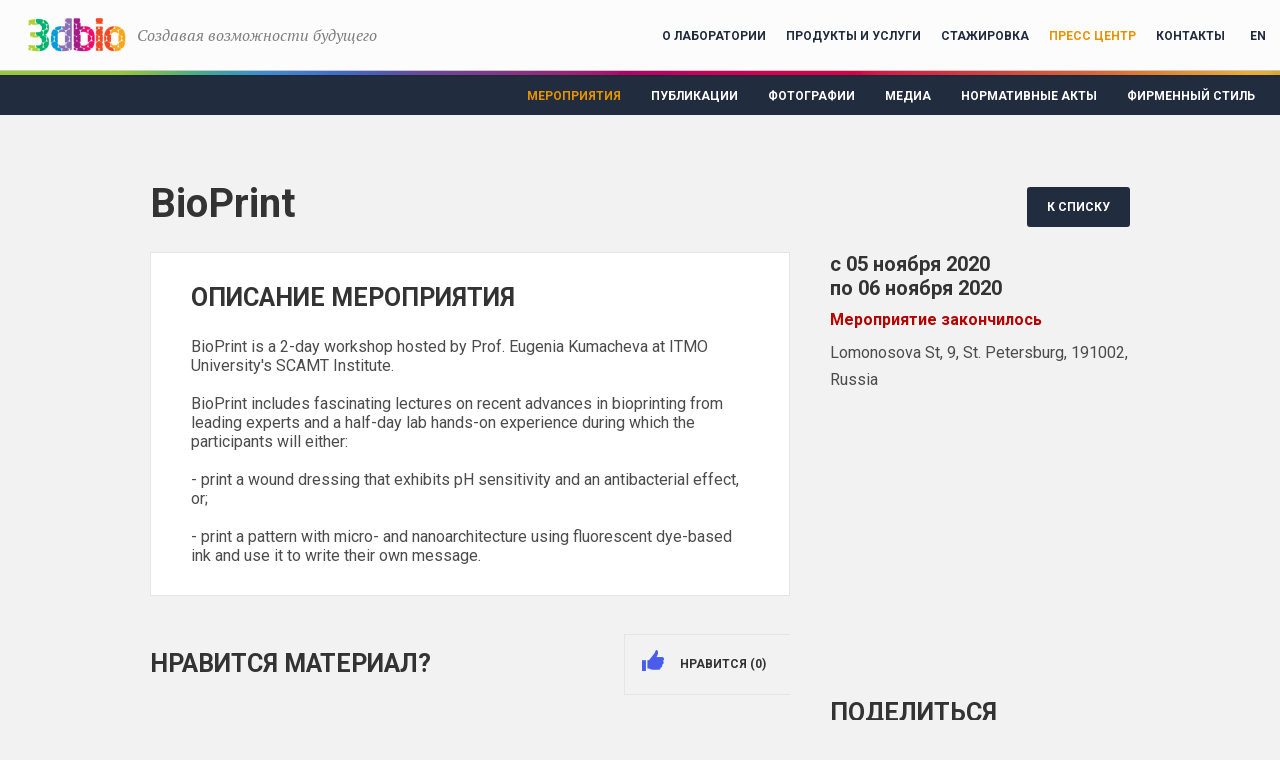

--- FILE ---
content_type: text/html; charset=UTF-8
request_url: https://www.bioprinting.ru/press-center/events/bioprint/
body_size: 17482
content:
<!doctype html>
<html lang="ru">
    <head>
        <title>BioPrint</title>
        <link href='//fonts.googleapis.com/css?family=Roboto:300,300italic,400,700,400italic,700italic&subset=latin,cyrillic' rel='stylesheet' type='text/css'>
        <link href='//fonts.googleapis.com/css?family=PT+Serif:400,400italic' rel='stylesheet' type='text/css'>
        <!--[if IE]>
           <script src="http://html5shiv.googlecode.com/svn/trunk/html5.js"></script>
        <![endif]-->
        <!--[if lt IE 9]>
            <script src="http://css3-mediaqueries-js.googlecode.com/svn/trunk/css3-mediaqueries.js"></script>
        <![endif]-->
        <!--[if lt IE 9]>
            <meta http-equiv="refresh" content="0; URL=/badbrowser/">
        <![endif]-->
        <noscript><meta http-equiv="refresh" content="0; URL=/badbrowser/"></noscript>
        <meta name="yandex-verification" content="cb84d82fde613400" />
        <script type="text/javascript" src="//ajax.googleapis.com/ajax/libs/jquery/1.8.1/jquery.min.js"></script>
        <meta http-equiv="Content-Type" content="text/html; charset=UTF-8" />
<link href="/bitrix/cache/css/s1/bioprinting/page_c7037de82fb1382202aa1e6e2e0e426d/page_c7037de82fb1382202aa1e6e2e0e426d_v1.css?176379561214532" type="text/css"  rel="stylesheet" />
<link href="/bitrix/cache/css/s1/bioprinting/template_f9a027940da739367bf42b4b96043470/template_f9a027940da739367bf42b4b96043470_v1.css?176379138190869" type="text/css"  data-template-style="true" rel="stylesheet" />
<script type="text/javascript"  src="/bitrix/cache/js/s1/bioprinting/template_47fd34311bfe7038b76753b536a7a2cc/template_47fd34311bfe7038b76753b536a7a2cc_v1.js?1763791381124104"></script>
<script type="text/javascript"  src="/bitrix/cache/js/s1/bioprinting/page_8262254ad53b4527727e0bcd3df26352/page_8262254ad53b4527727e0bcd3df26352_v1.js?17637956122697"></script>
<script type="text/javascript">var _ba = _ba || []; _ba.push(["aid", "951cc558433c30318c6c4e69394a7487"]); _ba.push(["host", "www.bioprinting.ru"]); (function() {var ba = document.createElement("script"); ba.type = "text/javascript"; ba.async = true;ba.src = (document.location.protocol == "https:" ? "https://" : "http://") + "bitrix.info/ba.js";var s = document.getElementsByTagName("script")[0];s.parentNode.insertBefore(ba, s);})();</script>


                    <meta name="viewport" content="width=device-width, user-scalable=no" />
                    <script>
            var $buoop = {c:2};
            function $buo_f(){
                var e = document.createElement("script");
                e.src = "//browser-update.org/update.min.js";
                document.body.appendChild(e);
            }
            try {document.addEventListener("DOMContentLoaded", $buo_f,false)}
            catch(e){window.attachEvent("onload", $buo_f)}
        </script>
        <link rel="shortcut icon" href="/favicon.ico" type="image/x-icon" />

    </head>
    <body class="inner site_s1" data-lang="ru">
                <div class="body_wrapper">
            <div class="mobile_menu_data_outer"><div class="mobile_menu_data" id="mobile_menu_data"></div></div>
            <div style="overflow: hidden">
                <div class="header_bg">
                                        <div class="header_img">
                        <a class="top_link" href=""><img src="/bitrix/templates/bioprinting/images/bio2.png"></a>
                        <header id="header">
                            <div class="top_line s1">
                                <h1>
                                    <a href="/">
                                        <img src="/bitrix/templates/bioprinting/images/logo.png" width="133" height="70">
                                    </a>
                                    <span class="pt_serif">
                                        Создавая возможности будущего
<span style="display: none">
    <span class="site_selector">
    <select name="site" onchange="window.location.href = 'http://' + this.value">
                    <option value="www.bioprinting.ru" selected="selected" data-lid="s1">БИОПРИНТИНГ</option>
                        <option value="edu.bioprinting.ru" data-lid="eu">ОБУЧЕНИЕ</option>
                </select>
</span>
</span>                                    </span>
                                </h1>
                                <div class="menu">
                                    
    <ul class="top-menu">
                                            <li><a href="/about-lab/">О лаборатории</a></li>
                                                                            <li><a href="/products-services/">Продукты и услуги</a></li>
                                                                            <li><a href="/internship/">Стажировка</a></li>
                                                                            <li><a href="/press-center/events/" class="selected">Пресс центр</a></li>
                                                                            <li><a href="/contacts/">Контакты</a></li>
                                        
        <li class="lang_select">
                            <a href="/en/" class="lang">EN</a>
                        </li>

<!--
        <li class="search_outer">
            <div class="search">
                <div class="clear"></div>
                <div class="input">
                    <form action="http://bioprinting.ru/search/" method="GET">
                        <input type="text" class="text" name="q" value="" placeholder="Поиск">
                    </form>
                </div>
            </div>
        </li>
-->
    </ul>
                                    </div>
                                <a class="mobile_lang">EN</a>
                                <div class="mobile_menu"></div>
                                <div class="mobile_search"></div>
                                <div class="mobile_search_data">
                                    <div id="mobile_search_container">
                                        <div class="search_submit" onclick="mobile_search_submit();"></div>
                                        <div class="close" onclick="mobile_search_close();"></div>
                                    </div>
                                </div>
                            </div>
                                                    </header>
                    </div>
                </div>
                
    <ul class="left-menu">
                                    <li><a href="/press-center/style/">Фирменный стиль</a></li>
            
                                    <li><a href="/press-center/library/">Нормативные акты</a></li>
            
                                    <li><a href="/press-center/video-audio/">Медиа</a></li>
            
                                    <li><a href="/press-center/photos/">Фотографии</a></li>
            
                                    <li><a href="/press-center/publications/">Публикации</a></li>
            
                                    <li><a href="/press-center/events/" class="selected">Мероприятия</a></li>
            
            </ul>
                                    <div class="content_white gray">
                    <section id="content" class="block_pair content wrapper reset h1_margin">
                                                <div class="left_col">
                                                            <div class="wrapper">
                                    <div class="h1_main ">
                                        <h1>BioPrint</h1>
                                        <span class="br"></span>
                                        <div class="right">
            <div class="right">
            <div style="margin-top: -3px">
                <a href="../" class="button blue">К СПИСКУ</a>
            </div>
        </div>
        </div>                                    </div>
                                    <div class="clear"></div>
                                </div>
                                    <div class="wrapper">
        <div class="events type_detail">
            <div class="only_lte1000 col2 detail_right" style="padding-bottom: 30px; padding-top: 0px">
                ﻿<div class="time">
            <time class="title">с <time datetime="2020-11-05T00:00:00+03:00">05 <span>ноября 2020</span></time></time>
        <time class="title">по <time datetime="2020-11-06T00:00:00+03:00">06 <span>ноября 2020</span></time></time>
                <div class="end">Мероприятие закончилось</div>
        </div>    <div class="map_text end">
                    <p class="row0">Lomonosova St, 9, St. Petersburg, 191002, Russia</p>
                </div>
            <script src="http://api-maps.yandex.ru/2.0/?load=package.full&lang=ru-RU"  type="text/javascript"></script>
            <script type="text/javascript">
        ymaps.ready(init);
        function init() {
            var myMap = new ymaps.Map("map1", {
                center: [59.926523410165, 30.338027062351],
                zoom: 13
            });

            var myPlacemark = new ymaps.Placemark([59.926523410165, 30.338027062351], {
                balloonContent: "Lomonosova St, 9, St. Petersburg, 191002, Russia"            });

            myMap.geoObjects.add(myPlacemark);
        }
    </script>
    <div id="map1" style="width:100%; height:275px"></div>
                </div>
            <div class="col1">
                <div class="detail">
                    <div class="border">
                                                    <h2 class="end">ОПИСАНИЕ МЕРОПРИЯТИЯ</h2>
                                                    <div class="mdash">
                            BioPrint is a 2-day workshop hosted by Prof. Eugenia Kumacheva at ITMO University's SCAMT Institute.
<div>
  <br />
</div>

<div>BioPrint includes fascinating lectures on recent advances in bioprinting from leading experts and a half-day lab hands-on experience during which the participants will either:  </div>

<div>
  <br />
</div>

<div>- print a wound dressing that exhibits pH sensitivity and an antibacterial effect, or;</div>

<div>
  <br />
</div>

<div>- print a pattern with micro- and nanoarchitecture using fluorescent dye-based ink and use it to write their own message.</div>
                        </div>
                                            </div>
                        <div class="like" id="like_container">
        <div class="txt">НРАВИТСЯ МАТЕРИАЛ?&nbsp;</div>
        <div class="icons">
			            <a class="up" onclick="like(1)">
                <span>НРАВИТСЯ (0)</span>
            </a>
        </div>
    </div>

                </div>
            </div>
            <div class="col2 detail_right">
                                <div class="only_gt1000">
                    <div class="time">
            <time class="title">с <time datetime="2020-11-05T00:00:00+03:00">05 <span>ноября 2020</span></time></time>
        <time class="title">по <time datetime="2020-11-06T00:00:00+03:00">06 <span>ноября 2020</span></time></time>
                <div class="end">Мероприятие закончилось</div>
        </div>    <div class="map_text end">
                    <p class="row0">Lomonosova St, 9, St. Petersburg, 191002, Russia</p>
                </div>
        <script type="text/javascript">
        ymaps.ready(init);
        function init() {
            var myMap = new ymaps.Map("map2", {
                center: [59.926523410165, 30.338027062351],
                zoom: 13
            });

            var myPlacemark = new ymaps.Placemark([59.926523410165, 30.338027062351], {
                balloonContent: "Lomonosova St, 9, St. Petersburg, 191002, Russia"            });

            myMap.geoObjects.add(myPlacemark);
        }
    </script>
    <div id="map2" style="width:100%; height:275px"></div>
                    </div>
                <h2>ПОДЕЛИТЬСЯ</h2>
                    <script type="text/javascript">(function() {
            if (window.pluso)
                if (typeof window.pluso.start == "function")
                    return;
            if (window.ifpluso == undefined) {
                window.ifpluso = 1;
                var d = document, s = d.createElement('script'), g = 'getElementsByTagName';
                s.type = 'text/javascript';
                s.charset = 'UTF-8';
                s.async = true;
                s.src = ('https:' == window.location.protocol ? 'https' : 'http') + '://share.pluso.ru/pluso-like.js';
                var h = d[g]('body')[0];
                h.appendChild(s);
            }
        })();
    </script>
    <div class="pluso" data-url="" data-background="transparent" data-options="big,round,line,horizontal,nocounter,theme=04" data-services="facebook,vkontakte,twitter,email,print"></div>
                    <div style="padding-top: 40px;">
                        <div class="subscribe-form" id="subscribe-form">
    <h2>ПОДПИСКА<br>НА НОВОСТИ</h2>

    <form action="/press-center/events/bioprint/">
        <div class="res"></div>
                    <input type="hidden" name="sf_RUB_ID[]" id="sf_RUB_ID_1"
                   value="1">
                <input type="text" class="stylized" name="sf_EMAIL" size="20" value="" placeholder="Email">
        <button name="ok" class="button big">Подписаться</button>
    </form>
</div>                    </div>
                                </div>

            <div class="partners_outer">
                            </div>
        </div>
    </div>
</div>
</section>
</div>







<footer id="footer">
    <div class="wrapper">
        <div class="wrapper">
            <div class="col1">
                <p class="phone">
	<span style="font-size: 16px; font-family: var(--ui-font-family-primary, var(--ui-font-family-helvetica));">E-mail: </span><a href="mailto:info@bioprinting.ru" style="font-size: 16px; font-family: var(--ui-font-family-primary, var(--ui-font-family-helvetica));">info@bioprinting.ru</a><br>
</p>
<p>
	<br>
</p>
<p class="copyright">
	 © Лаборатория биотехнологических исследований <br>
	 «3D Bioprinting Solutions», 2025
</p>            </div>
 <div class="col1">
                
<style>
	#footer .col1 .f-banner{
		padding: 1em 0 0 53px;
	}
	#footer .col1 .f-banner img{
		margin-bottom: 1em;
		display: block;
	}
	.site_s1 #footer .col1 a:hover{
		color: #787878;
		border-bottom-color: #787878!important;
	}
	@media (max-width: 800px){
		#footer .col1 .f-banner{
			padding-left: 0
	}
		#footer .col1 .f-banner img{
			margin:1em auto;
}
}
</style>
 
<div class="f-banner"><a href="http://www.sk.ru" target="_blank" ><img src="/bitrix/templates/bioprinting/images/skolkovo_logo.jpg"  /> 	Исследования осуществляются ЧУ &laquo;3Д Биопринтинг Солюшенс&raquo; 
    <br />
   при грантовой поддержке фонда «Сколково» 
    <br />
   </a></div>
            </div>
            <div class="col2">
                <h2>Мы в соцсетях</h2>


<ul class="socials">
  <li> 	<a href="https://www.facebook.com/3DBioprintingSolutions/?fref=ts" target="_blank" class="facebook" >Facebook</a> 	</li>

  <li> 	<a href="https://vk.com/public133890678" target="_blank" class="vkontakte" >Vkontakte</a> 	</li>

   </ul>


<p class="creator"> 	 Сделано в<a href="http://www.repablik.ru/" target="_blank" ><img alt="repablik" src="/bitrix/templates/bioprinting/images/repablik.gif"  /></a> </p>
            </div>
            <div class="clear" style="padding-top: 20px; text-align: center; font-size: 11px;">
                Все права на любые материалы, опубликованные на сайте, защищены в соответствии с российским и международным законодательством об авторском праве и смежных правах. <br>
                Любое использование текстовых, фото, аудио и видеоматериалов возможно только с согласия правообладателя
                (3D Bioprinting Solutions).            </div>
        </div>
    </div>
</footer>
</div>
</div>
<script>
  (function(i,s,o,g,r,a,m){i['GoogleAnalyticsObject']=r;i[r]=i[r]||function(){
  (i[r].q=i[r].q||[]).push(arguments)},i[r].l=1*new Date();a=s.createElement(o),
  m=s.getElementsByTagName(o)[0];a.async=1;a.src=g;m.parentNode.insertBefore(a,m)
  })(window,document,'script','//www.google-analytics.com/analytics.js','ga');
 
  ga('create', 'UA-52487831-1', 'auto');
  ga('send', 'pageview');
 
</script>


<!-- Yandex.Metrika counter -->
<script src="https://mc.yandex.ru/metrika/watch.js" type="text/javascript"></script>
<script type="text/javascript">
try {
    var yaCounter34831180 = new Ya.Metrika({
        id:34831180,
        clickmap:true,
        trackLinks:true,
        accurateTrackBounce:true,
        webvisor:true
    });
} catch(e) { }
</script>
<!-- /Yandex.Metrika counter -->
</body>
</html>

--- FILE ---
content_type: text/css
request_url: https://www.bioprinting.ru/bitrix/cache/css/s1/bioprinting/page_c7037de82fb1382202aa1e6e2e0e426d/page_c7037de82fb1382202aa1e6e2e0e426d_v1.css?176379561214532
body_size: 14461
content:


/* Start:/bitrix/templates/bioprinting/components/bitrix/system.pagenavigation/.default/style.css?17637176334227*/
.site_s1 .nav_print a:hover {
  color: #e59300; }

.site_eu .nav_print a:hover {
  color: #43aae3; }

.site_cf .nav_print a:hover {
  color: #e8185d; }

.site_s1 .nav_print_outer, .site_eu .nav_print_outer, .site_cf .nav_print_outer {
  clear: both;
  *zoom: 1;
  padding-top: 30px;
  padding-bottom: 30px;
  text-align: center; }
  .site_s1 .nav_print_outer:before, .site_s1 .nav_print_outer:after, .site_eu .nav_print_outer:before, .site_eu .nav_print_outer:after, .site_cf .nav_print_outer:before, .site_cf .nav_print_outer:after {
    content: " ";
    display: table; }
  .site_s1 .nav_print_outer:after, .site_eu .nav_print_outer:after, .site_cf .nav_print_outer:after {
    clear: both; }
.site_s1 .nav_print, .site_eu .nav_print, .site_cf .nav_print {
  font-weight: bold;
  font-size: 20px;
  text-align: center;
  clear: both;
  margin: 0px auto;
  *zoom: 1;
  display: inline-block;
  vertical-align: baseline;
  zoom: 1;
  *display: inline;
  *vertical-align: auto; }
  .site_s1 .nav_print:before, .site_s1 .nav_print:after, .site_eu .nav_print:before, .site_eu .nav_print:after, .site_cf .nav_print:before, .site_cf .nav_print:after {
    content: " ";
    display: table; }
  .site_s1 .nav_print:after, .site_eu .nav_print:after, .site_cf .nav_print:after {
    clear: both; }
  .site_s1 .nav_print a, .site_s1 .nav_print span, .site_eu .nav_print a, .site_eu .nav_print span, .site_cf .nav_print a, .site_cf .nav_print span {
    display: inline-block;
    vertical-align: baseline;
    zoom: 1;
    *display: inline;
    *vertical-align: auto;
    line-height: 40px;
    vertical-align: top;
    padding: 0px 12px; }
  .site_s1 .nav_print a, .site_eu .nav_print a, .site_cf .nav_print a {
    color: #333333;
    text-decoration: none !important;
    -webkit-transition: color 0.2s ease-in-out;
    -moz-transition: color 0.2s ease-in-out;
    transition: color 0.2s ease-in-out; }
  .site_s1 .nav_print .page-current, .site_eu .nav_print .page-current, .site_cf .nav_print .page-current {
    background: #222C3F;
    color: white;
    border-radius: 5px;
    -moz-border-radius: 5px;
    -webkit-border-radius: 5px;
    -khtml-border-radius: 5px; }
  .site_s1 .nav_print .page-previous, .site_s1 .nav_print .page-next, .site_eu .nav_print .page-previous, .site_eu .nav_print .page-next, .site_cf .nav_print .page-previous, .site_cf .nav_print .page-next {
    display: inline-block;
    vertical-align: baseline;
    zoom: 1;
    *display: inline;
    *vertical-align: auto;
    padding: 0px !important;
    width: 15px;
    height: 40px;
    width: 40px;
    line-height: 40px;
    background-image: url("/bitrix/templates/bioprinting/components/bitrix/system.pagenavigation/.default/images/arrows.png");
    background-position: 0px 0px;
    background-repeat: no-repeat; }
    .site_s1 .nav_print .page-previous.page-previous, .site_s1 .nav_print .page-next.page-previous, .site_eu .nav_print .page-previous.page-previous, .site_eu .nav_print .page-next.page-previous, .site_cf .nav_print .page-previous.page-previous, .site_cf .nav_print .page-next.page-previous {
      background-position: 50% 0px; }
      .site_s1 .nav_print .page-previous.page-previous:hover, .site_s1 .nav_print .page-next.page-previous:hover, .site_eu .nav_print .page-previous.page-previous:hover, .site_eu .nav_print .page-next.page-previous:hover, .site_cf .nav_print .page-previous.page-previous:hover, .site_cf .nav_print .page-next.page-previous:hover {
        background-position: 50% -40px; }
    .site_s1 .nav_print .page-previous.page-next, .site_s1 .nav_print .page-next.page-next, .site_eu .nav_print .page-previous.page-next, .site_eu .nav_print .page-next.page-next, .site_cf .nav_print .page-previous.page-next, .site_cf .nav_print .page-next.page-next {
      background-position: 50% -80px; }
      .site_s1 .nav_print .page-previous.page-next:hover, .site_s1 .nav_print .page-next.page-next:hover, .site_eu .nav_print .page-previous.page-next:hover, .site_eu .nav_print .page-next.page-next:hover, .site_cf .nav_print .page-previous.page-next:hover, .site_cf .nav_print .page-next.page-next:hover {
        background-position: 50% -120px; }
  .site_s1 .nav_print .vert-separator, .site_eu .nav_print .vert-separator, .site_cf .nav_print .vert-separator {
    padding: 0px 0px !important; }

/* End */


/* Start:/bitrix/components/custom/events/templates/.default/style.css?17637176335631*/
.right .fl_r {
  padding-left: 20px;
  float: right; }
  @media all and (max-width: 500px) {
    .right .fl_r {
      padding-left: 5px; }
      .right .fl_r.txt {
        display: none; } }
  .right .fl_r.txt {
    font-size: 12px;
    font-weight: bold;
    color: #333333;
    padding-top: 4px;
    padding-left: 10px;
    line-height: 14px; }
  .right .fl_r.switch {
    padding-left: 30px; }

.events {
  *zoom: 1; }
  .events:before, .events:after {
    content: " ";
    display: table; }
  .events:after {
    clear: both; }
  .events .col1 {
    float: left;
    width: 66.66%;
    padding-right: 13px;
    -webkit-box-sizing: border-box;
    -moz-box-sizing: border-box;
    box-sizing: border-box; }
  .events .col2 {
    float: left;
    width: 33.33%;
    padding-left: 27px;
    -webkit-box-sizing: border-box;
    -moz-box-sizing: border-box;
    box-sizing: border-box; }
  @media all and (max-width: 800px) {
    .events.type_list .col1 {
      float: none;
      clear: both;
      width: 100%;
      padding: 0px; }
    .events.type_list .col2 {
      float: none;
      clear: both;
      width: 100%;
      text-align: center;
      padding: 0px; }
      .events.type_list .col2 .center_widgets {
        width: 100%;
        max-width: 300px;
        margin: 0px auto; } }
  @media all and (max-width: 1000px) {
    .events.type_detail .col1 {
      float: none;
      clear: both;
      width: 100%;
      padding: 0px; }
      .events.type_detail .col1 iframe {
        max-width: 100%; }
      .events.type_detail .col1 .border {
        padding: 20px 20px; }
    .events.type_detail .col2 {
      float: none;
      clear: both;
      width: 100%;
      text-align: center;
      padding: 30px 0px 0px 0px; }
      .events.type_detail .col2 .center_widgets {
        width: 100%;
        max-width: 300px;
        margin: 0px auto; }
      .events.type_detail .col2 .subscribe-form .button {
        display: inline-block;
        vertical-align: baseline;
        zoom: 1;
        *display: inline;
        *vertical-align: auto;
        margin-left: auto !important;
        margin-right: auto !important; } }
  @media all and (max-width: 600px) {
    .events .card {
      padding-left: 0px !important;
      padding-right: 0px !important;
      width: 100% !important;
      clear: both;
      float: none; } }
  .events .reg_btn {
    display: inline-block;
    vertical-align: baseline;
    zoom: 1;
    *display: inline;
    *vertical-align: auto; }
  .events table.list_table {
    border-collapse: collapse; }
    .events table.list_table td {
      padding: 25px 0px 30px 0px;
      border-bottom: 1px solid #EAEAEA; }
      .events table.list_table td.date {
        width: 80px;
        vertical-align: top; }
      .events table.list_table td.name {
        vertical-align: top; }
      .events table.list_table td.reg {
        padding-top: 31px;
        vertical-align: top; }
      .events table.list_table td p {
        margin: 5px 0px 0px 0px; }
  .events .detail {
    font-size: 16px; }
    .events .detail li {
      color: #333333; }
    .events .detail .border {
      padding: 30px 40px;
      background: white;
      border: 1px solid #E5E5E5; }
    .events .detail h2 {
      font-size: 20px; }
  .events .partners_outer {
    clear: both;
    padding-top: 50px; }
  .events .detail_right .img {
    padding-bottom: 20px; }
    .events .detail_right .img img {
      width: 100%; }
  .events .detail_right .time {
    clear: both;
    padding-bottom: 10px; }
    .events .detail_right .time .end {
      font-weight: bold;
      font-size: 16px;
      color: #b70000;
      padding-top: 10px; }
  .events .detail_right .price {
    font-size: 16px;
    color: #333333;
    padding-bottom: 10px; }
  .events .detail_right .button {
    text-align: center;
    display: block;
    margin-top: 20px; }
  .events .detail_right h2 {
    margin: 30px 0px 0px 0px; }
  .events .detail_right .map_text {
    padding-top: 25px; }
    .events .detail_right .map_text.end {
      padding-top: 0px; }
    .events .detail_right .map_text .row0 {
      font-size: 16px;
      color: #4c4c4c;
      margin: 0px; }
    .events .detail_right .map_text .row1,
    .events .detail_right .map_text .row2,
    .events .detail_right .map_text .row3 {
      color: #808080;
      font-size: 12px;
      font-weight: bold; }
  .events .photos {
    padding: 0px 0px;
    margin-bottom: 30px;
    *zoom: 1; }
    .events .photos:before, .events .photos:after {
      content: " ";
      display: table; }
    .events .photos:after {
      clear: both; }
    .events .photos .relative {
      position: relative;
      margin-bottom: 20px; }
    .events .photos .pad {
      padding: 0px 30px 0px 30px; }
      .events .photos .pad .overflow {
        overflow: hidden; }
        .events .photos .pad .overflow ul {
          list-style: none;
          margin: 0px;
          padding: 0px;
          display: table; }
          .events .photos .pad .overflow ul li {
            display: table-cell;
            margin: 0px;
            padding: 0px 15px; }
    .events .photos .all {
      color: #e69900;
      font-size: 11px;
      font-weight: bold; }
  .events h2.end {
    font-size: 25px; }

.h1_margin .h1_main h1 {
  display: block !important;
  float: left;
  max-width: 870px; }

@media all and (max-width: 800px) {
  .like {
    display: none; } }

/*# sourceMappingURL=style.css.map */

/* End */


/* Start:/bitrix/components/custom/like/templates/.default/style.css?17637176331830*/
.site_s1 .like, .site_eu .like, .site_cf .like {
  margin-top: 38px; }
  .site_s1 .like .txt, .site_eu .like .txt, .site_cf .like .txt {
    font-size: 25px;
    color: #333333;
    font-weight: bold;
    display: block;
    float: left;
    line-height: 59px; }
  .site_s1 .like .icons, .site_eu .like .icons, .site_cf .like .icons {
    overflow: hidden; }
  .site_s1 .like a, .site_eu .like a, .site_cf .like a {
    float: right;
    width: 47%;
    display: block;
    text-align: center;
    line-height: 59px;
    border: 1px solid #E5E5E5;
    font-size: 12px;
    font-weight: bold;
    color: #333333;
    text-decoration: none !important;
    cursor: pointer;
    white-space: nowrap;
    min-width: 160px;
    -webkit-box-sizing: border-box;
    -moz-box-sizing: border-box;
    box-sizing: border-box;
    -webkit-user-select: none;
    -moz-user-select: none;
    -ms-user-select: none;
    user-select: none;
    background-image: url("/bitrix/components/custom/like/templates/.default/images/like.gif");
    background-position: 0px 0px;
    background-repeat: no-repeat; }
    .site_s1 .like a.up, .site_eu .like a.up, .site_cf .like a.up {
      border-right: none;
      background-position: 0px 0px; }
      .site_s1 .like a.up:hover, .site_eu .like a.up:hover, .site_cf .like a.up:hover {
        background-position: -570px 0px; }
    .site_s1 .like a.down, .site_eu .like a.down, .site_cf .like a.down {
      background-position: 0px -59px; }
      .site_s1 .like a.down:hover, .site_eu .like a.down:hover, .site_cf .like a.down:hover {
        background-position: -570px -59px; }
    .site_s1 .like a span, .site_eu .like a span, .site_cf .like a span {
      padding-left: 30px; }

@media all and (max-width: 700px) {
  .like {
    display: none !important; } }

/*# sourceMappingURL=style.css.map */

/* End */


/* Start:/bitrix/components/custom/addthis/templates/.default/style.css?17637176331452*/
.pluso {
  width: 253px !important; }

.addthis {
  *zoom: 1; }
  .addthis:before, .addthis:after {
    content: " ";
    display: table; }
  .addthis:after {
    clear: both; }
  .addthis a {
    display: inline-block;
    vertical-align: baseline;
    zoom: 1;
    *display: inline;
    *vertical-align: auto;
    color: transparent;
    font: 0/0 a;
    text-shadow: none;
    margin: 0px 2px;
    width: 40px;
    height: 40px;
    background-image: url("/bitrix/components/custom/addthis/templates/.default/images/socials.png");
    background-position: 0px 0px;
    background-repeat: no-repeat; }
    .addthis a.facebook {
      background-position: 0px 0px; }
      .addthis a.facebook:hover {
        background-position: 0px -40px; }
    .addthis a.vkontakte {
      background-position: -40px 0px; }
      .addthis a.vkontakte:hover {
        background-position: -40px -40px; }
    .addthis a.twitter {
      background-position: -80px 0px; }
      .addthis a.twitter:hover {
        background-position: -80px -40px; }
    .addthis a.email {
      background-position: -120px 0px; }
      .addthis a.email:hover {
        background-position: -120px -40px; }
    .addthis a.print {
      background-position: -160px 0px; }
      .addthis a.print:hover {
        background-position: -160px -40px; }
    .addthis a.addthis {
      background-position: -200px 0px; }
      .addthis a.addthis:hover {
        background-position: -200px -40px; }

/* End */


/* Start:/bitrix/templates/bioprinting/components/bitrix/subscribe.form/.default/style.css?1763717633200*/
.subscribe-form h2 {
  font-size: 25px;
  font-weight: bold;
  margin: 0px 0px 20px 0px !important;
  color: #333333;
  line-height: 26px; }
.subscribe-form .button {
  margin-top: 15px !important; }

/* End */
/* /bitrix/templates/bioprinting/components/bitrix/system.pagenavigation/.default/style.css?17637176334227 */
/* /bitrix/components/custom/events/templates/.default/style.css?17637176335631 */
/* /bitrix/components/custom/like/templates/.default/style.css?17637176331830 */
/* /bitrix/components/custom/addthis/templates/.default/style.css?17637176331452 */
/* /bitrix/templates/bioprinting/components/bitrix/subscribe.form/.default/style.css?1763717633200 */


--- FILE ---
content_type: text/css
request_url: https://www.bioprinting.ru/bitrix/cache/css/s1/bioprinting/template_f9a027940da739367bf42b4b96043470/template_f9a027940da739367bf42b4b96043470_v1.css?176379138190869
body_size: 90888
content:


/* Start:/bitrix/templates/bioprinting/highslide/highslide.css?176371763321358*/
/**
* @file: highslide.css 
* @version: 4.1.13
*/
.highslide-container div {
	font-family: Verdana, Helvetica;
	font-size: 10pt;
}
.highslide-container table {
	background: none;
}
.highslide {
	outline: none;
	text-decoration: none;
}
.highslide img {
	border: 2px solid silver;
}
.highslide:hover img {
	border-color: gray;
}
.highslide-active-anchor img {
	visibility: hidden;
}
.highslide-gallery .highslide-active-anchor img {
	border-color: black;
	visibility: visible;
	cursor: default;
}
.highslide-image {
	border-width: 2px;
	border-style: solid;
	border-color: white;
}
.highslide-wrapper, .highslide-outline {
	background: white;
}
.glossy-dark {
	background: #111;
}

.highslide-image-blur {
}
.highslide-number {
	font-weight: bold;
	color: gray;
	font-size: .9em;
}
.highslide-caption {
	display: none;
	font-size: 1em;
	padding: 5px;
	/*background: white;*/
}
.highslide-heading {
	display: none;
	font-weight: bold;
	margin: 0.4em;
}
.highslide-dimming {
	/*position: absolute;*/
	background: black;
}
a.highslide-full-expand {
   background: url(/bitrix/templates/bioprinting/highslide/graphics/fullexpand.gif) no-repeat;
   display: block;
   margin: 0 10px 10px 0;
   width: 34px;
   height: 34px;
}
.highslide-loading {
	display: block;
	color: black;
	font-size: 9px;
	font-weight: bold;
	text-transform: uppercase;
	text-decoration: none;
	padding: 3px;
	border: 1px solid white;
	background-color: white;
	padding-left: 22px;
	background-image: url(/bitrix/templates/bioprinting/highslide/graphics/loader.white.gif);
	background-repeat: no-repeat;
	background-position: 3px 1px;
}
a.highslide-credits,
a.highslide-credits i {
	padding: 2px;
	color: silver;
	text-decoration: none;
	font-size: 10px;
}
a.highslide-credits:hover,
a.highslide-credits:hover i {
	color: white;
	background-color: gray;
}
.highslide-move, .highslide-move * {
	cursor: move;
}

.highslide-viewport {
	display: none;
	position: fixed;
	width: 100%;
	height: 100%;
	z-index: 1;
	background: none;
	left: 0;
	top: 0;
}
.highslide-overlay {
	display: none;
}
.hidden-container {
	display: none;
}
/* Example of a semitransparent, offset closebutton */
.closebutton {
	position: relative;
	top: -15px;
	left: 15px;
	width: 30px;
	height: 30px;
	cursor: pointer;
	background: url(/bitrix/templates/bioprinting/highslide/graphics/close.png);
	/* NOTE! For IE6, you also need to update the highslide-ie6.css file. */
}

/*****************************************************************************/
/* Thumbnail boxes for the galleries.                                        */
/* Remove these if you are not using a gallery.                              */
/*****************************************************************************/
.highslide-gallery ul {
	list-style-type: none;
	margin: 0;
	padding: 0;
}
.highslide-gallery ul li {
	display: block;
	position: relative;
	float: left;
	width: 106px;
	height: 106px;
	border: 1px solid silver;
	background: #ededed;
	margin: 2px;
	padding: 0;
	line-height: 0;
	overflow: hidden;
}
.highslide-gallery ul a {
	position: absolute;
	top: 50%;
	left: 50%;
}
.highslide-gallery ul img {
 	position: relative;
	top: -50%;
	left: -50%;
}
html>/**/body .highslide-gallery ul li {
	display: table;
	text-align: center;
}
html>/**/body .highslide-gallery ul li {
	text-align: center;
}
html>/**/body .highslide-gallery ul a {
	position: static;
	display: table-cell;
	vertical-align: middle;
}
html>/**/body .highslide-gallery ul img {
	position: static;
}

/*****************************************************************************/
/* Controls for the galleries.											     */
/* Remove these if you are not using a gallery							     */
/*****************************************************************************/
.highslide-controls {
	width: 195px;
	height: 40px;
	background: url(/bitrix/templates/bioprinting/highslide/graphics/controlbar-white.gif) 0 -90px no-repeat;
	margin: 20px 15px 10px 0;
}
.highslide-controls ul {
	position: relative;
	left: 15px;
	height: 40px;
	list-style: none;
	margin: 0;
	padding: 0;
	background: url(/bitrix/templates/bioprinting/highslide/graphics/controlbar-white.gif) right -90px no-repeat;

}
.highslide-controls li {
	float: left;
	padding: 5px 0;
	margin:0;
	list-style: none;
}
.highslide-controls a {
	background-image: url(/bitrix/templates/bioprinting/highslide/graphics/controlbar-white.gif);
	display: block;
	float: left;
	height: 30px;
	width: 30px;
	outline: none;
}
.highslide-controls a.disabled {
	cursor: default;
}
.highslide-controls a.disabled span {
	cursor: default;
}
.highslide-controls a span {
	/* hide the text for these graphic buttons */
	display: none;
	cursor: pointer;
}


/* The CSS sprites for the controlbar - see http://www.google.com/search?q=css+sprites */
.highslide-controls .highslide-previous a {
	background-position: 0 0;
}
.highslide-controls .highslide-previous a:hover {
	background-position: 0 -30px;
}
.highslide-controls .highslide-previous a.disabled {
	background-position: 0 -60px !important;
}
.highslide-controls .highslide-play a {
	background-position: -30px 0;
}
.highslide-controls .highslide-play a:hover {
	background-position: -30px -30px;
}
.highslide-controls .highslide-play a.disabled {
	background-position: -30px -60px !important;
}
.highslide-controls .highslide-pause a {
	background-position: -60px 0;
}
.highslide-controls .highslide-pause a:hover {
	background-position: -60px -30px;
}
.highslide-controls .highslide-next a {
	background-position: -90px 0;
}
.highslide-controls .highslide-next a:hover {
	background-position: -90px -30px;
}
.highslide-controls .highslide-next a.disabled {
	background-position: -90px -60px !important;
}
.highslide-controls .highslide-move a {
	background-position: -120px 0;
}
.highslide-controls .highslide-move a:hover {
	background-position: -120px -30px;
}
.highslide-controls .highslide-full-expand a {
	background-position: -150px 0;
}
.highslide-controls .highslide-full-expand a:hover {
	background-position: -150px -30px;
}
.highslide-controls .highslide-full-expand a.disabled {
	background-position: -150px -60px !important;
}
.highslide-controls .highslide-close a {
	background-position: -180px 0;
}
.highslide-controls .highslide-close a:hover {
	background-position: -180px -30px;
}

/*****************************************************************************/
/* Styles for the HTML popups											     */
/* Remove these if you are not using Highslide HTML						     */
/*****************************************************************************/
.highslide-maincontent {
	display: none;
}
.highslide-html {
	background-color: white;
}
.mobile .highslide-html {
	border: 1px solid silver;
}
.highslide-html-content {
	display: none;
	width: 400px;
	padding: 0 5px 5px 5px;
}
.highslide-header {
	padding-bottom: 5px;
}
.highslide-header ul {
	margin: 0;
	padding: 0;
	text-align: right;
}
.highslide-header ul li {
	display: inline;
	padding-left: 1em;
}
.highslide-header ul li.highslide-previous, .highslide-header ul li.highslide-next {
	display: none;
}
.highslide-header a {
	font-weight: bold;
	color: gray;
	text-transform: uppercase;
	text-decoration: none;
}
.highslide-header a:hover {
	color: black;
}
.highslide-header .highslide-move a {
	cursor: move;
}
.highslide-footer {
	height: 16px;
}
.highslide-footer .highslide-resize {
	display: block;
	float: right;
	margin-top: 5px;
	height: 11px;
	width: 11px;
	background: url(/bitrix/templates/bioprinting/highslide/graphics/resize.gif) no-repeat;
}
.highslide-footer .highslide-resize span {
	display: none;
}
.highslide-body {
}
.highslide-resize {
	cursor: nw-resize;
}

/*****************************************************************************/
/* Styles for the Individual wrapper class names.							 */
/* See www.highslide.com/ref/hs.wrapperClassName							 */
/* You can safely remove the class name themes you don't use				 */
/*****************************************************************************/

/* hs.wrapperClassName = 'draggable-header' */
.draggable-header .highslide-header {
	height: 18px;
	border-bottom: 1px solid #dddddd;
}
.draggable-header .highslide-heading {
	position: absolute;
	margin: 2px 0.4em;
}

.draggable-header .highslide-header .highslide-move {
	cursor: move;
	display: block;
	height: 16px;
	position: absolute;
	right: 24px;
	top: 0;
	width: 100%;
	z-index: 1;
}
.draggable-header .highslide-header .highslide-move * {
	display: none;
}
.draggable-header .highslide-header .highslide-close {
	position: absolute;
	right: 2px;
	top: 2px;
	z-index: 5;
	padding: 0;
}
.draggable-header .highslide-header .highslide-close a {
	display: block;
	height: 16px;
	width: 16px;
	background-image: url(/bitrix/templates/bioprinting/highslide/graphics/closeX.png);
}
.draggable-header .highslide-header .highslide-close a:hover {
	background-position: 0 16px;
}
.draggable-header .highslide-header .highslide-close span {
	display: none;
}
.draggable-header .highslide-maincontent {
	padding-top: 1em;
}

/* hs.wrapperClassName = 'titlebar' */
.titlebar .highslide-header {
	height: 18px;
	border-bottom: 1px solid #dddddd;
}
.titlebar .highslide-heading {
	position: absolute;
	width: 90%;
	margin: 1px 0 1px 5px;
	color: #666666;
}

.titlebar .highslide-header .highslide-move {
	cursor: move;
	display: block;
	height: 16px;
	position: absolute;
	right: 24px;
	top: 0;
	width: 100%;
	z-index: 1;
}
.titlebar .highslide-header .highslide-move * {
	display: none;
}
.titlebar .highslide-header li {
	position: relative;
	top: 3px;
	z-index: 2;
	padding: 0 0 0 1em;
}
.titlebar .highslide-maincontent {
	padding-top: 1em;
}

/* hs.wrapperClassName = 'no-footer' */
.no-footer .highslide-footer {
	display: none;
}

/* hs.wrapperClassName = 'wide-border' */
.wide-border {
	background: white;
}
.wide-border .highslide-image {
	border-width: 10px;
}
.wide-border .highslide-caption {
	padding: 0 10px 10px 10px;
}

/* hs.wrapperClassName = 'borderless' */
.borderless .highslide-image {
	border: none;
}
.borderless .highslide-caption {
	border-bottom: 1px solid white;
	border-top: 1px solid white;
	background: silver;
}

/* hs.wrapperClassName = 'outer-glow' */
.outer-glow {
	background: #444;
}
.outer-glow .highslide-image {
	border: 5px solid #444444;
}
.outer-glow .highslide-caption {
	border: 5px solid #444444;
	border-top: none;
	padding: 5px;
	background-color: gray;
}

/* hs.wrapperClassName = 'colored-border' */
.colored-border {
	background: white;
}
.colored-border .highslide-image {
	border: 2px solid green;
}
.colored-border .highslide-caption {
	border: 2px solid green;
	border-top: none;
}

/* hs.wrapperClassName = 'dark' */
.dark {
	background: #111;
}
.dark .highslide-image {
	border-color: black black #202020 black;
	background: gray;
}
.dark .highslide-caption {
	color: white;
	background: #111;
}
.dark .highslide-controls,
.dark .highslide-controls ul,
.dark .highslide-controls a {
	background-image: url(/bitrix/templates/bioprinting/highslide/graphics/controlbar-black-border.gif);
}

/* hs.wrapperClassName = 'floating-caption' */
.floating-caption .highslide-caption {
	position: absolute;
	padding: 1em 0 0 0;
	background: none;
	color: white;
	border: none;
	font-weight: bold;
}

/* hs.wrapperClassName = 'controls-in-heading' */
.controls-in-heading .highslide-heading {
	color: gray;
	font-weight: bold;
	height: 20px;
	overflow: hidden;
	cursor: default;
	padding: 0 0 0 22px;
	margin: 0;
	background: url(/bitrix/templates/bioprinting/highslide/graphics/icon.gif) no-repeat 0 1px;
}
.controls-in-heading .highslide-controls {
	width: 105px;
	height: 20px;
	position: relative;
	margin: 0;
	top: -23px;
	left: 7px;
	background: none;
}
.controls-in-heading .highslide-controls ul {
	position: static;
	height: 20px;
	background: none;
}
.controls-in-heading .highslide-controls li {
	padding: 0;
}
.controls-in-heading .highslide-controls a {
	background-image: url(/bitrix/templates/bioprinting/highslide/graphics/controlbar-white-small.gif);
	height: 20px;
	width: 20px;
}

.controls-in-heading .highslide-controls .highslide-move {
	display: none;
}

.controls-in-heading .highslide-controls .highslide-previous a {
	background-position: 0 0;
}
.controls-in-heading .highslide-controls .highslide-previous a:hover {
	background-position: 0 -20px;
}
.controls-in-heading .highslide-controls .highslide-previous a.disabled {
	background-position: 0 -40px !important;
}
.controls-in-heading .highslide-controls .highslide-play a {
	background-position: -20px 0;
}
.controls-in-heading .highslide-controls .highslide-play a:hover {
	background-position: -20px -20px;
}
.controls-in-heading .highslide-controls .highslide-play a.disabled {
	background-position: -20px -40px !important;
}
.controls-in-heading .highslide-controls .highslide-pause a {
	background-position: -40px 0;
}
.controls-in-heading .highslide-controls .highslide-pause a:hover {
	background-position: -40px -20px;
}
.controls-in-heading .highslide-controls .highslide-next a {
	background-position: -60px 0;
}
.controls-in-heading .highslide-controls .highslide-next a:hover {
	background-position: -60px -20px;
}
.controls-in-heading .highslide-controls .highslide-next a.disabled {
	background-position: -60px -40px !important;
}
.controls-in-heading .highslide-controls .highslide-full-expand a {
	background-position: -100px 0;
}
.controls-in-heading .highslide-controls .highslide-full-expand a:hover {
	background-position: -100px -20px;
}
.controls-in-heading .highslide-controls .highslide-full-expand a.disabled {
	background-position: -100px -40px !important;
}
.controls-in-heading .highslide-controls .highslide-close a {
	background-position: -120px 0;
}
.controls-in-heading .highslide-controls .highslide-close a:hover {
	background-position: -120px -20px;
}

/*****************************************************************************/
/* Styles for text based controls.						                     */
/* You can safely remove this if you don't use text based controls			 */
/*****************************************************************************/

.text-controls .highslide-controls {
	width: auto;
	height: auto;
	margin: 0;
	text-align: center;
	background: none;
}
.text-controls ul {
	position: static;
	background: none;
	height: auto;
	left: 0;
}
.text-controls .highslide-move {
	display: none;
}
.text-controls li {
    background-image: url(/bitrix/templates/bioprinting/highslide/graphics/controlbar-text-buttons.png);
	background-position: right top !important;
	padding: 0;
	margin-left: 15px;
	display: block;
	width: auto;
}
.text-controls a {
    background: url(/bitrix/templates/bioprinting/highslide/graphics/controlbar-text-buttons.png) no-repeat;
    background-position: left top !important;
    position: relative;
    left: -10px;
	display: block;
	width: auto;
	height: auto;
	text-decoration: none !important;
}
.text-controls a span {
	background: url(/bitrix/templates/bioprinting/highslide/graphics/controlbar-text-buttons.png) no-repeat;
    margin: 1px 2px 1px 10px;
	display: block;
    min-width: 4em;
    height: 18px;
    line-height: 18px;
	padding: 1px 0 1px 18px;
    color: #333;
	font-family: "Trebuchet MS", Arial, sans-serif;
	font-size: 12px;
	font-weight: bold;
	white-space: nowrap;
}
.text-controls .highslide-next {
	margin-right: 1em;
}
.text-controls .highslide-full-expand a span {
	min-width: 0;
	margin: 1px 0;
	padding: 1px 0 1px 10px;
}
.text-controls .highslide-close a span {
	min-width: 0;
}
.text-controls a:hover span {
	color: black;
}
.text-controls a.disabled span {
	color: #999;
}

.text-controls .highslide-previous span {
	background-position: 0 -40px;
}
.text-controls .highslide-previous a.disabled {
	background-position: left top !important;
}
.text-controls .highslide-previous a.disabled span {
	background-position: 0 -140px;
}
.text-controls .highslide-play span {
	background-position: 0 -60px;
}
.text-controls .highslide-play a.disabled {
	background-position: left top !important;
}
.text-controls .highslide-play a.disabled span {
	background-position: 0 -160px;
}
.text-controls .highslide-pause span {
	background-position: 0 -80px;
}
.text-controls .highslide-next span {
	background-position: 0 -100px;
}
.text-controls .highslide-next a.disabled {
	background-position: left top !important;
}
.text-controls .highslide-next a.disabled span {
	background-position: 0 -200px;
}
.text-controls .highslide-full-expand span {
	background: none;
}
.text-controls .highslide-full-expand a.disabled {
	background-position: left top !important;
}
.text-controls .highslide-close span {
	background-position: 0 -120px;
}


/*****************************************************************************/
/* Styles for the thumbstrip.							                     */
/* See www.highslide.com/ref/hs.addSlideshow    							 */
/* You can safely remove this if you don't use a thumbstrip 				 */
/*****************************************************************************/

.highslide-thumbstrip {
	height: 100%;
	direction: ltr;
}
.highslide-thumbstrip div {
	overflow: hidden;
}
.highslide-thumbstrip table {
	position: relative;
	padding: 0;
	border-collapse: collapse;
}
.highslide-thumbstrip td {
	padding: 1px;
	/*text-align: center;*/
}
.highslide-thumbstrip a {
	outline: none;
}
.highslide-thumbstrip img {
	display: block;
	border: 1px solid gray;
	margin: 0 auto;
}
.highslide-thumbstrip .highslide-active-anchor img {
	visibility: visible;
}
.highslide-thumbstrip .highslide-marker {
	position: absolute;
	width: 0;
	height: 0;
	border-width: 0;
	border-style: solid;
	border-color: transparent; /* change this to actual background color in highslide-ie6.css */
}
.highslide-thumbstrip-horizontal div {
	width: auto;
	/* width: 100% breaks in small strips in IE */
}
.highslide-thumbstrip-horizontal .highslide-scroll-up {
	display: none;
	position: absolute;
	top: 3px;
	left: 3px;
	width: 25px;
	height: 42px;
}
.highslide-thumbstrip-horizontal .highslide-scroll-up div {
	margin-bottom: 10px;
	cursor: pointer;
	background: url(/bitrix/templates/bioprinting/highslide/graphics/scrollarrows.png) left center no-repeat;
	height: 42px;
}
.highslide-thumbstrip-horizontal .highslide-scroll-down {
	display: none;
	position: absolute;
	top: 3px;
	right: 3px;
	width: 25px;
	height: 42px;
}
.highslide-thumbstrip-horizontal .highslide-scroll-down div {
	margin-bottom: 10px;
	cursor: pointer;
	background: url(/bitrix/templates/bioprinting/highslide/graphics/scrollarrows.png) center right no-repeat;
	height: 42px;
}
.highslide-thumbstrip-horizontal table {
	margin: 2px 0 10px 0;
}
.highslide-viewport .highslide-thumbstrip-horizontal table {
	margin-left: 10px;
}
.highslide-thumbstrip-horizontal img {
	width: auto;
	height: 40px;
}
.highslide-thumbstrip-horizontal .highslide-marker {
	top: 47px;
	border-left-width: 6px;
	border-right-width: 6px;
	border-bottom: 6px solid gray;
}
.highslide-viewport .highslide-thumbstrip-horizontal .highslide-marker {
	margin-left: 10px;
}
.dark .highslide-thumbstrip-horizontal .highslide-marker, .highslide-viewport .highslide-thumbstrip-horizontal .highslide-marker {
	border-bottom-color: white !important;
}

.highslide-thumbstrip-vertical-overlay {
	overflow: hidden !important;
}
.highslide-thumbstrip-vertical div {
	height: 100%;
}
.highslide-thumbstrip-vertical a {
	display: block;
}
.highslide-thumbstrip-vertical .highslide-scroll-up {
	display: none;
	position: absolute;
	top: 0;
	left: 0;
	width: 100%;
	height: 25px;
}
.highslide-thumbstrip-vertical .highslide-scroll-up div {
	margin-left: 10px;
	cursor: pointer;
	background: url(/bitrix/templates/bioprinting/highslide/graphics/scrollarrows.png) top center no-repeat;
	height: 25px;
}
.highslide-thumbstrip-vertical .highslide-scroll-down {
	display: none;
	position: absolute;
	bottom: 0;
	left: 0;
	width: 100%;
	height: 25px;
}
.highslide-thumbstrip-vertical .highslide-scroll-down div {
	margin-left: 10px;
	cursor: pointer;
	background: url(/bitrix/templates/bioprinting/highslide/graphics/scrollarrows.png) bottom center no-repeat;
	height: 25px;
}
.highslide-thumbstrip-vertical table {
	margin: 10px 0 0 10px;
}
.highslide-thumbstrip-vertical img {
	width: 60px; /* t=5481 */
}
.highslide-thumbstrip-vertical .highslide-marker {
	left: 0;
	margin-top: 8px;
	border-top-width: 6px;
	border-bottom-width: 6px;
	border-left: 6px solid gray;
}
.dark .highslide-thumbstrip-vertical .highslide-marker, .highslide-viewport .highslide-thumbstrip-vertical .highslide-marker {
	border-left-color: white;
}

.highslide-viewport .highslide-thumbstrip-float {
	overflow: auto;
}
.highslide-thumbstrip-float ul {
	margin: 2px 0;
	padding: 0;
}
.highslide-thumbstrip-float li {
	display: block;
	height: 60px;
	margin: 0 2px;
	list-style: none;
	float: left;
}
.highslide-thumbstrip-float img {
	display: inline;
	border-color: silver;
	max-height: 56px;
}
.highslide-thumbstrip-float .highslide-active-anchor img {
	border-color: black;
}
.highslide-thumbstrip-float .highslide-scroll-up div, .highslide-thumbstrip-float .highslide-scroll-down div {
	display: none;
}
.highslide-thumbstrip-float .highslide-marker {
	display: none;
}
/* End */


/* Start:/bitrix/templates/bioprinting/highslide/style.css?17637176332740*/
.my_wrapper .highslide-image {
  border: none; }

.highslide-container .prev, .highslide-container .next {
  display: block;
  width: 68px;
  height: 68px;
  background-image: url("/bitrix/components/custom/main.page.photos/templates/.default/images/arrows.png");
  background-repeat: no-repeat;
  cursor: pointer; }
  .highslide-container .prev.prev, .highslide-container .next.prev {
    background-position: 0px -68px; }
    .highslide-container .prev.prev:hover, .highslide-container .next.prev:hover {
      background-position: 0px 0px; }
  .highslide-container .prev.next, .highslide-container .next.next {
    background-position: -68px -68px; }
    .highslide-container .prev.next:hover, .highslide-container .next.next:hover {
      background-position: -68px 0px; }
.highslide-container .prev_outer {
  margin-left: -100px !important; }
.highslide-container .next_outer {
  margin-right: -100px !important; }
.highslide-container .socials_outer {
  margin-top: -85px !important;
  margin-right: 20px !important; }
.highslide-container .highslide-caption {
  margin-top: -80px !important; }
  .highslide-container .highslide-caption h1 {
    display: block;
    font-size: 20px;
    font-weight: bold;
    margin: 0px;
    padding: 0px 280px 5px 0px;
    color: white; }
  .highslide-container .highslide-caption time {
    display: block;
    font-weight: bold;
    font-size: 11px;
    color: #7F7F7F;
    text-transform: uppercase; }
.highslide-container .description_outer {
  bottom: -60px !important;
  color: #808080;
  font-size: 16px;
  padding-left: 15px;
  padding-right: 220px !important; }
.highslide-container .download_outer {
  display: block;
  height: 30px;
  overflow: hidden;
  display: block;
  bottom: -75px !important;
  right: 15px !important; }
  .highslide-container .download_outer a {
    background-image: url("/bitrix/templates/bioprinting/highslide/images/download.png");
    background-position: 0px 0px;
    background-repeat: no-repeat;
    display: block;
    padding-left: 40px !important;
    text-decoration: none;
    font-size: 12px;
    color: #e69d00;
    text-transform: uppercase; }
    .highslide-container .download_outer a span {
      display: block;
      line-height: 15px; }
    .highslide-container .download_outer a:hover {
      color: #cf8d00;
      background-position: 0px -30px; }
.highslide-container .close_outer {
  margin-top: -70px !important;
  margin-right: -75px !important; }
  .highslide-container .close_outer .close {
    display: block;
    width: 21px;
    height: 21px;
    background-image: url("/bitrix/templates/bioprinting/highslide/images/close");
    background-position: 0px 0px;
    background-repeat: no-repeat;
    cursor: pointer; }
    .highslide-container .close_outer .close:hover {
      background-position: 0px -21px; }

/* End */


/* Start:/bitrix/components/custom/site.selector/templates/.default/style.css?1763717633452*/
.site_s1 .site_selector select {
  border-color: #e59300; }

.site_eu .site_selector select {
  border-color: #43aae3; }

.site_cf .site_selector select {
  border-color: #B600BA; }

.site_selector {
  margin-left: 20px; }
  .site_selector select {
    border-radius: 0px;
    -moz-border-radius: 0px;
    -webkit-border-radius: 0px;
    -khtml-border-radius: 0px;
    color: #363636;
    border: 2px solid;
    padding: 5px 10px; }

/* End */


/* Start:/bitrix/templates/bioprinting/components/bitrix/menu/top/style.css?17637176333652*/
.site_s1 ul.top-menu li a:hover, .site_s1 ul.top-menu li a.selected, .site_s1 ul.top-menu li span:hover, .site_s1 ul.top-menu li span.selected {
  color: #e59300; }
.site_s1 ul.top-menu li .search:hover {
  background-color: #e59300; }

.site_eu ul.top-menu li a:hover, .site_eu ul.top-menu li a.selected, .site_eu ul.top-menu li span:hover, .site_eu ul.top-menu li span.selected {
  color: #43aae3; }
.site_eu ul.top-menu li .search:hover {
  background-color: #43aae3; }

.site_cf ul.top-menu li a:hover, .site_cf ul.top-menu li a.selected, .site_cf ul.top-menu li span:hover, .site_cf ul.top-menu li span.selected {
  color: #e8185d; }
.site_cf ul.top-menu li .search:hover {
  background-color: #e8185d; }

ul.top-menu {
  list-style: none;
  margin: 0px;
  padding: 0px;
  *zoom: 1; }
  ul.top-menu:before, ul.top-menu:after {
    content: " ";
    display: table; }
  ul.top-menu:after {
    clear: both; }
  ul.top-menu li {
    margin: 0px;
    padding: 0px 10px;
    float: left; }
    ul.top-menu li a, ul.top-menu li span {
      text-decoration: none;
      color: #212B3E;
      text-transform: uppercase;
      font-size: 12px;
      font-weight: bold; }
    ul.top-menu li span {
      cursor: default; }
    ul.top-menu li .search, ul.top-menu li .lang {
      display: block;
      cursor: pointer;
      width: 25px;
      height: 25px;
      line-height: 25px;
      margin-top: 24px;
      text-align: center;
      border-radius: 50%;
      -moz-border-radius: 50%;
      -webkit-border-radius: 50%;
      -khtml-border-radius: 50%;
      -webkit-transition: background-color 0.2s ease-in-out;
      -moz-transition: background-color 0.2s ease-in-out;
      transition: background-color 0.2s ease-in-out; }
      ul.top-menu li .search.search, ul.top-menu li .lang.search {
        position: relative;
        margin-right: 10px;
        background-image: url("/bitrix/templates/bioprinting/components/bitrix/menu/top/images/search.png");
        background-repeat: no-repeat;
        background-position: center center; }
        ul.top-menu li .search.search .input, ul.top-menu li .lang.search .input {
          visibility: hidden;
          width: 1px;
          position: absolute;
          right: 30px;
          top: -7px;
          -webkit-transition: all 0.3s ease-in-out;
          -moz-transition: all 0.3s ease-in-out;
          transition: all 0.3s ease-in-out; }
          ul.top-menu li .search.search .input input.text, ul.top-menu li .lang.search .input input.text {
            margin: 0px;
            padding: 10px 0px;
            border: 1px solid #E4E4E4;
            width: 100%;
            -webkit-box-sizing: border-box;
            -moz-box-sizing: border-box;
            box-sizing: border-box;
            border-radius: 3px;
            -moz-border-radius: 3px;
            -webkit-border-radius: 3px;
            -khtml-border-radius: 3px; }
        ul.top-menu li .search.search.act .input, ul.top-menu li .lang.search.act .input {
          visibility: visible;
          width: 500px; }
          ul.top-menu li .search.search.act .input input.text, ul.top-menu li .lang.search.act .input input.text {
            padding: 10px; }
        ul.top-menu li .search.search.act .clear, ul.top-menu li .lang.search.act .clear {
          position: absolute;
          z-index: 2;
          top: 6px;
          right: 43px;
          width: 11px;
          height: 11px;
          background-image: url("/bitrix/templates/bioprinting/components/bitrix/menu/top/images/clear.png");
          background-position: 0px 0px;
          background-repeat: no-repeat; }
          ul.top-menu li .search.search.act .clear:hover, ul.top-menu li .lang.search.act .clear:hover {
            background-position: 0px -11px; }

/* End */


/* Start:/bitrix/templates/bioprinting/components/bitrix/menu/left/style.css?1763717633861*/
.site_s1 ul.left-menu li a:hover, .site_s1 ul.left-menu li a.selected {
  color: #e59300; }

.site_eu ul.left-menu li a:hover, .site_eu ul.left-menu li a.selected {
  color: #43aae3; }

.site_cf ul.left-menu li a:hover, .site_cf ul.left-menu li a.selected {
  color: #e8185d; }

ul.left-menu {
  list-style: none;
  margin: 0px;
  padding: 0px 10px 0px 0px;
  border-top: 3px solid #202939;
  line-height: 37px;
  background: #222C3F;
  *zoom: 1; }
  ul.left-menu:before, ul.left-menu:after {
    content: " ";
    display: table; }
  ul.left-menu:after {
    clear: both; }
  ul.left-menu li {
    margin: 0px;
    padding: 0px 15px;
    float: right; }
    ul.left-menu li a {
      color: white;
      text-decoration: none;
      text-transform: uppercase;
      font-size: 12px;
      font-weight: bold; }

.site_cf ul.left-menu {
  background: #332061; }

/* End */


/* Start:/bitrix/templates/bioprinting/template_styles.css?176371763359036*/
html,
body {
  margin: 0;
  padding: 0;
  font-family: 'Roboto', Arial, Tahoma, Verdana, Helvetica, sans-serif;
  font-size: 14px;
  color: #4c4c4c;
  background: #F2F2F2; }

a {
  color: #E59300;
  text-decoration: none; }
  a:hover {
    text-decoration: underline; }

.clear {
  clear: both; }

.clearfix {
  *zoom: 1; }
  .clearfix:before, .clearfix:after {
    content: " ";
    display: table; }
  .clearfix:after {
    clear: both; }

.overflow_hidden {
  overflow: hidden;
  display: block; }

.site_s1 a {
  color: #E59300; }
.site_s1 a.black {
  -webkit-transition: all 0.2s ease-in-out;
  -moz-transition: all 0.2s ease-in-out;
  transition: all 0.2s ease-in-out;
  color: #333333; }
  .site_s1 a.black:hover {
    color: #E59300; }

.site_eu a {
  color: #43AAE3; }
.site_eu a.black {
  -webkit-transition: all 0.2s ease-in-out;
  -moz-transition: all 0.2s ease-in-out;
  transition: all 0.2s ease-in-out;
  color: #333333; }
  .site_eu a.black:hover {
    color: #43AAE3; }

.site_cf a {
  color: #E8185D; }
.site_cf a.black {
  -webkit-transition: all 0.2s ease-in-out;
  -moz-transition: all 0.2s ease-in-out;
  transition: all 0.2s ease-in-out;
  color: #333333; }
  .site_cf a.black:hover {
    color: #E8185D; }

.yellow {
  color: #E59300; }

.fl_l {
  float: left; }

.fl_r {
  float: right; }

.lh, p, ul.cols-2 li {
  line-height: 1.7; }

p {
  margin: 0 0 20px 0; }

.pt_serif, .card.publication .tags a, .note, blockquote {
  font-family: 'PT Serif', serif; }

.roboto, blockquote .author {
  font-family: 'Roboto', Arial, Tahoma, Verdana, Helvetica, sans-serif; }

img {
  /* margin: 0;*/
  border: none; }

.popup_cooperation span.close_coop_popup{
color:red;
position:absolute;
right:15px;
top:15px;
cursor:pointer;
font-size:16px;
}
.popup_cooperation span.close_coop_popup:hover{
color:pink;
}

.popup_cooperation{
	position:absolute;
	display:none;
	background-color:white;
	width:80%;
border:2px solid white;
border-radius:5px;
	z-index:999999999;
	max-width:980px;
	margin:auto;
	top:20%;
	padding:20px;
}

form {
  margin: 0;
  padding: 0; }

* {
  outline: none; }
.header_bg {
  background: url("/bitrix/templates/bioprinting/images/header_bg.png") 50% 73px repeat-x;
  position: relative; }
  .header_bg .header_img {
    background: url("/bitrix/templates/bioprinting/images/bio2.png") 50% 73px no-repeat; }
  .header_bg .top_link{
    position: absolute;
    left: 51.5%;
    width: 620px;
    bottom: 120px;
    display: block;
    z-index: 10;}
    .header_bg .top_link img{
      width: 100%; }

.inner .header_bg,
.inner .header_img {
  background: none; }

.wrapper {
  max-width: 980px;
  margin: 0 auto; }
  .wrapper.reset {
    width: auto;
    max-width: 100% !important; }
  .wrapper:not(.reset) .wrapper {
    max-width: 100% !important; }

@media all and (max-width: 1000px) {
  .top_line h1 img {
    margin-left: -7px; }

  .wrapper {
    /* max-width: 97%;*/
    margin-left: 20px;
    margin-right: 20px; }
    .wrapper .wrapper {
      margin-left: 0;
      margin-right: 0; }
      .wrapper .wrapper.fix_mobile {
        padding-right: 20px;
        padding-left: 20px; }

  .wrapper.reset_hard {
    margin-left: 0;
    margin-right: 0; }
    .wrapper.reset_hard .reset_hard_pad {
      margin-left: 20px;
      margin-right: 20px; }

  .h1_main .right .button {
    display: none; } }
#header .top_line {
  height: 73px;
  line-height: 70px;
  background: url("/bitrix/templates/bioprinting/images/top_line.png") top repeat-x; }
  #header .top_line h1 {
    display: block;
    margin: 0;
    padding: 0;
    font-weight: normal;
    font-style: italic;
    line-height: 70px; }
    #header .top_line h1 a {
      text-decoration: none; }
      #header .top_line h1 a img {
        display: block;
        float: left; }
    #header .top_line h1 span {
      padding-left: 4px;
      float: left;
      display: block;
      line-height: 70px;
      font-size: 16px;
      color: #7F7F7F; }
  #header .top_line .menu {
    float: right; }

#footer {
  background: #202020;
  color: #787878;
  font-size: 12px;
  padding: 30px 0 40px 0;
  *zoom: 1; }
  #footer:before, #footer:after {
    content: " ";
    display: table; }
  #footer:after {
    clear: both; }
  #footer p {
    margin: 0; }
  #footer .col1 {
    float: left; }
    #footer .col1 a {
      color: #787878;
      text-decoration: none;
      -webkit-transition: all 0.2s ease-in-out;
      -moz-transition: all 0.2s ease-in-out;
      transition: all 0.2s ease-in-out; }
    #footer .col1 .phone {
      font-size: 28px;
      padding-bottom: 10px; }
    #footer .col1 .dotted {
      border-bottom: 1px dotted #4A4A4A;
      line-height: 22px;
      margin-bottom: 3px;
      display: inline-block;
      vertical-align: baseline;
      zoom: 1;
      *display: inline;
      *vertical-align: auto; }
    #footer .col1 .copyright {
      clear: both;
      padding-top: 20px;
      color: #4E4E4E; }
  #footer .col2 {
    float: right;
    text-align: right; }
    #footer .col2 h2 {
      margin: 0 0 15px 0;
      font-size: 20px;
      text-transform: uppercase; }
    #footer .col2 ul.socials {
      list-style: none;
      margin: 0;
      padding: 0; }
      #footer .col2 ul.socials li {
        margin: 0;
        padding: 0 0 30px 10px;
        float: left; }
        #footer .col2 ul.socials li a {
          text-decoration: none;
          display: block;
          width: 58px;
          height: 60px;
          color: transparent;
          font: 0/0 a;
          text-shadow: none; }
          #footer .col2 ul.socials li a.facebook {
            background-position: 0 0; }
            #footer .col2 ul.socials li a.facebook:hover {
              background-position: 0 -70px; }
          #footer .col2 ul.socials li a.vkontakte {
            background-position: -68px 0; }
            #footer .col2 ul.socials li a.vkontakte:hover {
              background-position: -68px -70px; }
          #footer .col2 ul.socials li a.youtube {
            background-position: -136px 0; }
            #footer .col2 ul.socials li a.youtube:hover {
              background-position: -136px -70px; }
    #footer .col2 .creator {
      clear: both;
      color: #4E4E4E; }
      #footer .col2 .creator img {
        padding-left: 10px;
        vertical-align: bottom; }

.site_s1 #footer .col1 a:hover {
  color: #E59300;
  border-bottom: 1px dotted #E59300 !important; }
.site_s1 #footer ul.socials li a {
  background-image: url("/bitrix/templates/bioprinting/images/socials_s1.png"); }

.site_eu #footer .col1 a:hover {
  color: #43AAE3;
  border-bottom: 1px dotted #43AAE3 !important; }
.site_eu #footer ul.socials li a {
  background-image: url("/bitrix/templates/bioprinting/images/socials_eu.png"); }

.site_cf #footer .col1 a:hover {
  color: #E8185D;
  border-bottom: 1px dotted #E8185D !important; }
.site_cf #footer ul.socials li a {
  background-image: url("/bitrix/templates/bioprinting/images/socials_cf.png"); }

a.rss {
  margin-left: 5px;
  width: 18px;
  height: 18px;
  background-position: top left;
  display: inline-block;
  vertical-align: baseline;
  zoom: 1;
  *display: inline;
  *vertical-align: auto; }
  a.rss:hover {
    background-position: bottom left; }

.site_s1 a.rss {
  background-image: url("/bitrix/templates/bioprinting/images/rss_s1.png"); }

.site_eu a.rss {
  background-image: url("/bitrix/templates/bioprinting/images/rss_eu.png"); }

.site_cf a.rss {
  background-image: url("/bitrix/templates/bioprinting/images/rss_cf.png"); }

.label.important {
  text-transform: uppercase;
  padding: 0 5px;
  background: #AF0019;
  line-height: 18px;
  color: white;
  font-weight: bold;
  font-size: 11px;
  display: inline-block;
  vertical-align: baseline;
  zoom: 1;
  *display: inline;
  *vertical-align: auto; }

.subtitle {
  font-size: 25px;
  color: #333333 !important;
  margin: 0;
  padding: 0;
  display: block;
  font-weight: bold !important;
  text-transform: uppercase;
  position: relative; }
  .subtitle .all {
    position: absolute;
    right: 0;
    bottom: 6px;
    background: #363636;
    font-size: 12px;
    font-weight: bold;
    line-height: 20px;
    text-decoration: none;
    color: white;
    padding: 0 8px;
    border-radius: 3px;
    -moz-border-radius: 3px;
    -webkit-border-radius: 3px;
    -khtml-border-radius: 3px;
    display: inline-block;
    vertical-align: baseline;
    zoom: 1;
    *display: inline;
    *vertical-align: auto;
    -webkit-transition: all 0.2s ease-in-out;
    -moz-transition: all 0.2s ease-in-out;
    transition: all 0.2s ease-in-out; }
    .subtitle .all:hover {
      background: #DE9828; }

.main .content {
  padding-bottom: 62px;
  *zoom: 1; }
  .main .content:before, .main .content:after {
    content: " ";
    display: table; }
  .main .content:after {
    clear: both; }
  .main .content .left_col {
    overflow: inherit !important; }

.inner .content {
  padding-top: 40px;
  padding-bottom: 40px;
  *zoom: 1; }
  .inner .content.padding_bottom_null {
    padding-bottom: 0; }
  .inner .content:before, .inner .content:after {
    content: " ";
    display: table; }
  .inner .content:after {
    clear: both; }
.inner .top_line {
  height: 74px !important; }
  .inner .top_line.s1:after {
    clear: both;
    content: "";
    height: 4px;
    background: url("/bitrix/templates/bioprinting/images/header_sep.png") top center no-repeat;
    display: block; }
  .inner .top_line.eu:after {
    clear: both;
    content: "";
    height: 4px;
    background: url("/bitrix/templates/bioprinting/images/header_sep_eu.png") top center repeat-x;
    display: block; }

.content_white {
  background: white;
  *zoom: 1; }
  .content_white:before, .content_white:after {
    content: " ";
    display: table; }
  .content_white:after {
    clear: both; }
  .content_white.gray {
    background: none; }

.content_gray {
  background: #F7F7F7;
  *zoom: 1; }
  .content_gray:before, .content_gray:after {
    content: " ";
    display: table; }
  .content_gray:after {
    clear: both; }

.content_gray.with_border_top, .content_white.with_border_top {
  border-top: 1px solid #E5E5E5; }
.content_gray.with_border_bottom, .content_white.with_border_bottom {
  border-bottom: 1px solid #E5E5E5; }

.block_pair {
  *zoom: 1; }
  .block_pair:before, .block_pair:after {
    content: " ";
    display: table; }
  .block_pair:after {
    clear: both; }
  .block_pair .h1_main {
    margin: 0 0 25px 0; }
    .block_pair .h1_main h1 {
      color: #333333;
      font-weight: bold;
      font-size: 40px;
      display: inline; }
    .block_pair .h1_main .right {
      float: right;
      padding-top: 5px;
      white-space: nowrap; }
    .block_pair .h1_main.small {
      margin: 0; }
    .block_pair .h1_main.small h1 {
      display: block;
      font-size: 25px;
      color: #4c4c4c;
      margin: 0 0 25px 0;
      font-weight: normal; }
    @media all and (max-width: 1000px) {
      .block_pair .h1_main .br {
        display: block;
        clear: both; }
      .block_pair .h1_main h1 {
        font-size: 32px; }
      .block_pair .h1_main .right {
        float: left; }
        .block_pair .h1_main .right:before {
          content: "";
          clear: both;
          padding-top: 5px;
          display: block; }
        .block_pair .h1_main .right:after {
          content: "";
          clear: both;
          padding-top: 10px;
          display: block; }
        .block_pair .h1_main .right .inline {
          display: inline-block;
          vertical-align: baseline;
          zoom: 1;
          *display: inline;
          *vertical-align: auto; } }
    @media all and (max-width: 600px) {
      .block_pair .h1_main h1 {
        font-size: 24px; } }
  .block_pair h1 {
    font-weight: normal;
    font-size: 25px;
    color: #4c4c4c;
    margin: 0 0 25px 0; }
  .block_pair h2 {
    font-size: 25px;
    font-weight: bold;
    margin: 0 0 25px 0;
    color: #333333; }
  .block_pair .left_col {
    overflow: hidden; }
  .block_pair .right_col {
    float: right;
    width: 300px;
    margin-left: 40px; }
    .block_pair .right_col .border {
      background: white;
      border: 1px solid #E5E5E5;
      padding: 28px; }

.site_eu .button, .site_s1 .button, .site_cf .button {
  display: inline-block;
  vertical-align: baseline;
  zoom: 1;
  *display: inline;
  *vertical-align: auto;
  background: #DE9828;
  text-decoration: none !important;
  -webkit-appearance: none;
  margin: 0;
  padding: 0 20px;
  color: white;
  font-weight: bold;
  line-height: 40px;
  font-size: 12px;
  text-transform: uppercase;
  border: none;
  cursor: pointer;
  border-radius: 3px;
  -moz-border-radius: 3px;
  -webkit-border-radius: 3px;
  -khtml-border-radius: 3px;
  -webkit-transition: all 0.2s ease-in-out;
  -moz-transition: all 0.2s ease-in-out;
  transition: all 0.2s ease-in-out; }
  .site_eu .button:hover, .site_s1 .button:hover, .site_cf .button:hover {
    background: #f4a72c; }
  .site_eu .button.big, .site_s1 .button.big, .site_cf .button.big {
    font-size: 14px;
    line-height: 50px;
    padding: 0 25px; }
  .site_eu .button.very_big, .site_s1 .button.very_big, .site_cf .button.very_big {
    font-size: 20px;
    line-height: 90px;
    padding: 0 140px; }
    @media all and (max-width: 800px) {
      .site_eu .button.very_big, .site_s1 .button.very_big, .site_cf .button.very_big {
        font-size: 16px;
        line-height: 60px;
        padding: 0 70px; } }
  .site_eu .button.blue, .site_s1 .button.blue, .site_cf .button.blue {
    background: #222C3F; }
    .site_eu .button.blue:hover, .site_s1 .button.blue:hover, .site_cf .button.blue:hover {
      background: #33425f; }
  .site_eu .button.medium, .site_s1 .button.medium, .site_cf .button.medium {
    line-height: 30px;
    padding: 0 15px; }
  .site_eu .button.dark, .site_s1 .button.dark, .site_cf .button.dark {
    background: #363636 !important; }
    .site_eu .button.dark:hover, .site_s1 .button.dark:hover, .site_cf .button.dark:hover {
      background: black !important; }
  .site_eu .button.light_blue, .site_s1 .button.light_blue, .site_cf .button.light_blue {
    background: #43AAE3 !important; }
    .site_eu .button.light_blue:hover, .site_s1 .button.light_blue:hover, .site_cf .button.light_blue:hover {
      background: #3688b6 !important; }
.site_eu.site_eu .button, .site_s1.site_eu .button, .site_cf.site_eu .button {
  background: #43AAE3; }
  .site_eu.site_eu .button:hover, .site_s1.site_eu .button:hover, .site_cf.site_eu .button:hover {
    background: #3688b6; }
  .site_eu.site_eu .button.dark:hover, .site_s1.site_eu .button.dark:hover, .site_cf.site_eu .button.dark:hover {
    background: #3688b6 !important; }
.site_eu.site_cf .button, .site_s1.site_cf .button, .site_cf.site_cf .button {
  background: #E8185D; }
  .site_eu.site_cf .button:hover, .site_s1.site_cf .button:hover, .site_cf.site_cf .button:hover {
    background: #352F6C; }
  .site_eu.site_cf .button.hover_light:hover, .site_s1.site_cf .button.hover_light:hover, .site_cf.site_cf .button.hover_light:hover {
    background: #F2F2F2;
    color: #35306F; }

ul, ol {
  margin: 0 0 20px 0;
  padding: 0 0 0 33px; }
  ul li, ol li {
    padding-bottom: 10px; }

.yellow_markers li {
  color: #e59300;
  font-weight: bold; }
  .yellow_markers li span {
    font-weight: normal;
    color: #333333; }

.br3 {
  border-radius: 3px;
  -moz-border-radius: 3px;
  -webkit-border-radius: 3px;
  -khtml-border-radius: 3px; }

.px16 {
  font-size: 16px; }

.px18 {
  font-size: 18px; }

.shadow {
  box-shadow: 0 4px 7px gray;
  -moz-box-shadow: 0 4px 7px gray;
  -webkit-box-shadow: 0 4px 7px gray; }

.mdash ul, ul.mdash {
  list-style: none inside; }
  .mdash ul > li:before, ul.mdash > li:before {
    content: "\2014";
    display: inline-block;
    vertical-align: baseline;
    zoom: 1;
    *display: inline;
    *vertical-align: auto;
    width: 22px;
    margin-left: -22px;
    margin-right: 0; }

.card {
  float: left;
  margin-bottom: 40px;
  -webkit-box-sizing: border-box;
  -moz-box-sizing: border-box;
  box-sizing: border-box; }
  .card.grid3 {
    width: 33.33%; }
    .card.grid3.cell1 {
      padding-right: 26px;
      clear: left; }
    .card.grid3.cell2 {
      padding-left: 14px;
      padding-right: 14px; }
    .card.grid3.cell3 {
      padding-left: 26px; }
  .card.grid2 {
    width: 50%; }
    .card.grid2.cell1 {
      padding-right: 20px;
      clear: left; }
    .card.grid2.cell2 {
      padding-left: 20px; }
  .card a {
    text-decoration: none;
    display: block;
    position: relative; }
    .card a .label {
      position: absolute;
      top: 10px;
      right: 10px; }
    .card a .img {
      display: block;
      height: 220px;
      background: silver;
      background-position: center center;
      background-repeat: no-repeat;
      background-size: auto 100%;
      -webkit-transition: all 0.2s ease-in-out;
      -moz-transition: all 0.2s ease-in-out;
      transition: all 0.2s ease-in-out; }
    .card a .section {
      color: #333333;
      font-weight: bold;
      font-size: 11px;
      text-transform: uppercase;
      border-bottom: 2px solid;
      line-height: 16px;
      display: inline-block;
      vertical-align: baseline;
      zoom: 1;
      *display: inline;
      *vertical-align: auto; }
    .card a h3 {
      margin: 0;
      padding: 10px 0 8px 0;
      display: block;
      font-size: 20px;
      font-weight: bold;
      color: #333333;
      -webkit-transition: all 0.2s ease-in-out;
      -moz-transition: all 0.2s ease-in-out;
      transition: all 0.2s ease-in-out; }
    .card a p {
      margin: 0 0 0 0;
      padding: 0;
      color: #4c4c4c;
      font-weight: normal;
      font-size: 16px;
      line-height: 22px; }
    .card a time {
      padding-top: 10px;
      padding-bottom: 20px;
      margin: 0;
      font-size: 11px;
      color: #808080;
      font-weight: bold;
      text-transform: uppercase;
      display: block; }
    @media all and (min-width: 1000px) {
      .card a:hover .img {
        background-size: auto 125%; } }
  .card .border {
    display: block;
    background: white;
    border-left: 1px solid #E5E5E5;
    border-right: 1px solid #E5E5E5;
    border-bottom: 1px solid #E5E5E5;
    padding: 20px 20px 0 20px; }
  .card .border1 {
    display: block;
    background: white;
    border-left: 1px solid #E5E5E5;
    border-right: 1px solid #E5E5E5;
    padding: 20px 20px 0 20px;
    overflow: hidden;
    height: 280px;
    *zoom: 1;
    -webkit-box-sizing: border-box;
    -moz-box-sizing: border-box;
    box-sizing: border-box; }
    .card .border1:before, .card .border1:after {
      content: " ";
      display: table; }
    .card .border1:after {
      clear: both; }
    .card .border1 p {
      margin-bottom: 5px !important; }
    @media all and (max-width: 600px) {
      .card .border1 {
        height: auto !important; } }
    .card .border1:after {
      display: block;
      content: "";
      position: absolute;
      width: 98%;
      height: 25px;
      bottom: 0;
      left: 1px;
      background-repeat: repeat-x;
      background-image: url([data-uri]), url([data-uri]); }
      @media all and (max-width: 600px) {
        .card .border1:after {
          display: none; } }
  .card .border2 {
    display: block;
    clear: both;
    background: white;
    border-left: 1px solid #E5E5E5;
    border-right: 1px solid #E5E5E5;
    border-bottom: 1px solid #E5E5E5;
    padding: 10px 20px 20px 20px; }
  .card .file_type {
    position: absolute;
    right: 28px;
    top: 188px; }
  .card.date a h3 {
    margin-top: 10px; }
  .card.date a p {
    margin-bottom: 25px; }
  .card.date a time {
    display: block;
    position: absolute;
    top: 188px;
    left: 20px;
    margin: 0;
    padding: 0;
    cursor: pointer; }
  .card.date .label {
    top: 229px;
    left: 97px;
    right: auto; }
  .card.publication .border1 {
    height: 300px; }
    @media all and (max-width: 1000px) {
      .card.publication .border1 {
        height: 200px; } }
  .card.publication .border2 {
    padding-top: 0; }
  .card.publication time {
    margin: 0;
    padding: 5px 0 0 0; }
  .card.publication h3 {
    padding-top: 5px; }
  .card.publication .tags {
    padding-top: 0;
    white-space: nowrap;
    overflow: hidden;
    text-overflow: ellipsis; }
    .card.publication .tags a {
      display: inline;
      color: #b2b2b2;
      font-size: 12px;
      font-style: italic;
      -webkit-transition: all 0.2s ease-in-out;
      -moz-transition: all 0.2s ease-in-out;
      transition: all 0.2s ease-in-out; }
      .card.publication .tags a:after {
        content: ","; }
      .card.publication .tags a:last-child:after {
        content: ""; }
  .card.standart a h3 {
    padding: 0; }
  .card.video .img_outer {
    display: block;
    padding: 9px 9px 0 9px;
    background: white;
    border-top: 1px solid #E5E5E5;
    border-left: 1px solid #E5E5E5;
    border-right: 1px solid #E5E5E5; }
  .card.video .border {
    padding-top: 0 !important; }
  .card.video .img {
    position: relative; }
    .card.video .img:before {
      content: "";
      width: 58px;
      height: 58px;
      display: block;
      position: absolute;
      background-image: url("/bitrix/templates/bioprinting/images/video.png");
      background-position: 0 0;
      background-repeat: no-repeat;
      left: 50%;
      top: 50%;
      margin-top: -29px;
      margin-left: -29px; }
  .card.video a:hover .img:before {
    background-position: 0 -58px; }
  @media all and (max-width: 1000px) {
    .card a .img, .card .img_outer {
      display: none !important; }
    .card .file_type {
      right: 10px;
      top: -20px; }
    .card .border1, .card .border {
      border-top: 1px solid #E5E5E5; }
    .card.date a time {
      position: static; }
    .card.date .label {
      top: 21px;
      left: 97px;
      right: auto; } }
  @media all and (max-width: 800px) {
    .card.grid3 {
      padding-left: 0 !important;
      padding-right: 0 !important;
      width: 100%;
      clear: both;
      float: none; } }

.video_play {
  display: inline-block;
  vertical-align: baseline;
  zoom: 1;
  *display: inline;
  *vertical-align: auto;
  position: relative; }
  .video_play:before {
    content: "";
    width: 58px;
    height: 58px;
    display: block;
    position: absolute;
    background-image: url("/bitrix/templates/bioprinting/images/video.png");
    background-position: 0 -58px;
    background-repeat: no-repeat;
    left: 50%;
    top: 50%;
    margin-top: -29px;
    margin-left: -29px;
    z-index: 2; }
  .video_play:after {
    display: block;
    content: "";
    width: 100%;
    height: 100%;
    position: absolute;
    top: 0;
    left: 0;
    z-index: 1;
    background: rgba(0, 0, 0, 0.7);
    *background: transparent;
    filter: progid:DXImageTransform.Microsoft.gradient(startColorstr=#b2000000, endColorstr=#b2000000);
    *zoom: 1; }
  .video_play img {
    display: block; }

.site_s1 .card .section {
  border-color: #E59300; }
.site_s1 .card a:hover h3 {
  color: #E59300; }
.site_s1 .card .tags a:hover {
  color: #E59300; }

.site_eu .card .section {
  border-color: #43AAE3; }
.site_eu .card a:hover h3 {
  color: #43AAE3; }
.site_eu .card .tags a:hover {
  color: #43AAE3; }

.site_cf .card .section {
  border-color: #E8185D; }
.site_cf .card a:hover h3 {
  color: #E8185D; }
.site_cf .card .tags a:hover {
  color: #E8185D; }

time.block, .card.date a time {
  cursor: default;
  background: #222C3F;
  color: white;
  font-size: 30px;
  font-weight: bold;
  text-align: center;
  padding: 8px 13px 3px 13px;
  line-height: 24px;
  border-radius: 3px;
  -moz-border-radius: 3px;
  -webkit-border-radius: 3px;
  -khtml-border-radius: 3px;
  display: inline-block;
  vertical-align: baseline;
  zoom: 1;
  *display: inline;
  *vertical-align: auto; }
  time.block span, .card.date a time span {
    text-transform: uppercase;
    display: block;
    font-size: 12px;
    font-weight: bold; }

select {
  border: 1px solid #E5E5E5;
  background: white;
  font-weight: bold;
  font-size: 12px;
  padding: 11px 16px 11px 11px;
  margin: 0;
  cursor: pointer;
  /*
  -webkit-appearance: none;
  -moz-appearance: none;
  appearance: none;

  background-color: white;
  background-image: url('[data-uri]');
  -o-background-image: none !important;
  background-position: right center;
  background-repeat: no-repeat;
  */
  -moz-appearance: listbox;
  -webkit-appearance: listbox;
  appearance: listbox;
  background-image: url([data-uri]);
  /* a simple arrow img */
  background-repeat: no-repeat;
  background-position: right center;
  -o-background-image: none !important;
  border-radius: 3px;
  -moz-border-radius: 3px;
  -webkit-border-radius: 3px;
  -khtml-border-radius: 3px; }

.opera select {
  background-image: none; }

select::-ms-expand {
  display: none; }

input.stylized, textarea.stylized {
  border: 1px solid #E4E4E4;
  margin: 0;
  padding: 15px 20px;
  color: black;
  font-size: 16px;
  width: 100%;
  resize: none;
  -webkit-box-sizing: border-box;
  -moz-box-sizing: border-box;
  box-sizing: border-box;
  border-radius: 3px;
  -moz-border-radius: 3px;
  -webkit-border-radius: 3px;
  -khtml-border-radius: 3px; }

.switchery {
  border: 2px solid #222C3F;
  background-color: #222C3F;
  border-radius: 19px;
  cursor: pointer;
  display: inline-block;
  height: 34px;
  padding: 0 0;
  position: relative;
  vertical-align: middle;
  width: 69px;
  -webkit-box-sizing: content-box;
  -moz-box-sizing: content-box;
  box-sizing: content-box;
  -webkit-user-select: none;
  -moz-user-select: none;
  -ms-user-select: none;
  user-select: none; }
  .switchery > small {
    background: #DE9828;
    border-radius: 100%;
    box-shadow: 0 1px 3px rgba(0, 0, 0, 0.4);
    height: 32px;
    position: absolute;
    top: 1px;
    width: 32px; }

.title {
  display: block;
  font-size: 20px;
  font-weight: bold;
  color: #333333;
  -webkit-transition: all 0.2s ease-in-out;
  -moz-transition: all 0.2s ease-in-out;
  transition: all 0.2s ease-in-out; }

.site_s1 a.title:hover {
  color: #E59300; }

.site_eu a.title:hover {
  color: #43AAE3; }

.site_cf a.title:hover {
  color: #E8185D; }

.arrow_left,
.arrow_right {
  width: 17px;
  height: 28px;
  display: block;
  background-repeat: no-repeat;
  cursor: pointer;
  position: absolute;
  top: 50%;
  margin-top: -8px; }
  .arrow_left.arrow_left,
  .arrow_right.arrow_left {
    left: 0;
    background-position: 0 0; }
  .arrow_left.arrow_right,
  .arrow_right.arrow_right {
    right: 0;
    background-position: -17px 0; }

.site_s1 .arrow_left,
.site_s1 .arrow_right {
  background-image: url("/bitrix/templates/bioprinting/images/arrows_horizontal_s1.png"); }

.site_eu .arrow_left,
.site_eu .arrow_right {
  background-image: url("/bitrix/templates/bioprinting/images/arrows_horizontal_eu.png"); }

.site_cf .arrow_left,
.site_cf .arrow_right {
  background-image: url("/bitrix/templates/bioprinting/images/arrows_horizontal_cf.png"); }

.file_type_block_outer {
  *zoom: 1; }
  .file_type_block_outer:before, .file_type_block_outer:after {
    content: " ";
    display: table; }
  .file_type_block_outer:after {
    clear: both; }
  .file_type_block_outer .file_type_block {
    float: left;
    padding-bottom: 30px; }
    .file_type_block_outer .file_type_block.grid2 {
      width: 50%; }
    .file_type_block_outer .file_type_block.grid3 {
      width: 33.33%; }
    .file_type_block_outer .file_type_block .file_type {
      float: left;
      margin-right: 13px; }
    .file_type_block_outer .file_type_block .description {
      font-size: 20px;
      color: #333333;
      font-weight: bold;
      overflow: hidden;
      line-height: 22px; }
    .file_type_block_outer .file_type_block a {
      text-decoration: none; }
    .file_type_block_outer .file_type_block .fs {
      padding-top: 3px;
      display: block;
      font-size: 11px;
      font-weight: bold;
      color: #808080; }
    .file_type_block_outer .file_type_block.center {
      text-align: center; }
      .file_type_block_outer .file_type_block.center .file_type {
        margin: 0 auto;
        display: block;
        float: none; }
      .file_type_block_outer .file_type_block.center .description {
        display: block;
        clear: both;
        font-size: 12px;
        text-transform: uppercase;
        padding: 3px 0 0 0; }
      .file_type_block_outer .file_type_block.center .fs {
        display: block;
        padding: 0;
        clear: both; }
  .file_type_block_outer.left {
    float: left;
    width: 160px; }
    .file_type_block_outer.left .file_type {
      float: none; }
    .file_type_block_outer.left .description {
      display: block;
      padding: 10px 20px 5px 0; }
  .file_type_block_outer.right {
    float: right;
    width: 160px;
    -webkit-box-sizing: border-box;
    -moz-box-sizing: border-box;
    box-sizing: border-box;
    padding-left: 20px; }
    .file_type_block_outer.right .file_type {
      float: none; }
    .file_type_block_outer.right .description {
      display: block;
      padding: 10px 0 5px 0; }
  @media all and (max-width: 600px) {
    .file_type_block_outer.left, .file_type_block_outer.right {
      float: none !important;
      margin-left: auto;
      margin-right: auto; } }

.file_type {
  background-image: url("/bitrix/templates/bioprinting/images/file_types.png");
  background-position: 0 0;
  background-repeat: no-repeat;
  display: block;
  cursor: pointer; }
  .file_type.big {
    width: 89px;
    height: 124px; }
  .file_type.small {
    width: 44px;
    height: 60px; }

.file_type.big.jpg {
  background-position: 0px 0; }

a:hover .file_type.big.jpg {
  background-position: 0px -124px; }

.file_type.small.jpg {
  background-position: 0px -248px; }

a:hover .file_type.small.jpg {
  background-position: 0px -309px; }

.file_type.big.pdf {
  background-position: -89px 0; }

a:hover .file_type.big.pdf {
  background-position: -89px -124px; }

.file_type.small.pdf {
  background-position: -44px -248px; }

a:hover .file_type.small.pdf {
  background-position: -44px -309px; }

.file_type.big.jpg2 {
  background-position: -178px 0; }

a:hover .file_type.big.jpg2 {
  background-position: -178px -124px; }

.file_type.small.jpg2 {
  background-position: -88px -248px; }

a:hover .file_type.small.jpg2 {
  background-position: -88px -309px; }

.file_type.big.ppt {
  background-position: -267px 0; }

a:hover .file_type.big.ppt {
  background-position: -267px -124px; }

.file_type.small.ppt {
  background-position: -132px -248px; }

a:hover .file_type.small.ppt {
  background-position: -132px -309px; }

.file_type.big.psd {
  background-position: -356px 0; }

a:hover .file_type.big.psd {
  background-position: -356px -124px; }

.file_type.small.psd {
  background-position: -176px -248px; }

a:hover .file_type.small.psd {
  background-position: -176px -309px; }

.file_type.big.rar {
  background-position: -445px 0; }

a:hover .file_type.big.rar {
  background-position: -445px -124px; }

.file_type.small.rar {
  background-position: -220px -248px; }

a:hover .file_type.small.rar {
  background-position: -220px -309px; }

.file_type.big.txt {
  background-position: -534px 0; }

a:hover .file_type.big.txt {
  background-position: -534px -124px; }

.file_type.small.txt {
  background-position: -264px -248px; }

a:hover .file_type.small.txt {
  background-position: -264px -309px; }

.file_type.big.zip {
  background-position: -623px 0; }

a:hover .file_type.big.zip {
  background-position: -623px -124px; }

.file_type.small.zip {
  background-position: -308px -248px; }

a:hover .file_type.small.zip {
  background-position: -308px -309px; }

.file_type.big.ai {
  background-position: -712px 0; }

a:hover .file_type.big.ai {
  background-position: -712px -124px; }

.file_type.small.ai {
  background-position: -352px -248px; }

a:hover .file_type.small.ai {
  background-position: -352px -309px; }

.file_type.big.eps {
  background-position: -801px 0; }

a:hover .file_type.big.eps {
  background-position: -801px -124px; }

.file_type.small.eps {
  background-position: -396px -248px; }

a:hover .file_type.small.eps {
  background-position: -396px -309px; }

.file_type.big.doc {
  background-position: -890px 0; }

a:hover .file_type.big.doc {
  background-position: -890px -124px; }

.file_type.small.doc {
  background-position: -440px -248px; }

a:hover .file_type.small.doc {
  background-position: -440px -309px; }

.file_type.big.docx {
  background-position: -979px 0; }

a:hover .file_type.big.docx {
  background-position: -979px -124px; }

.file_type.small.docx {
  background-position: -484px -248px; }

a:hover .file_type.small.docx {
  background-position: -484px -309px; }

.file_type.big.xls {
  background-position: -1068px 0; }

a:hover .file_type.big.xls {
  background-position: -1068px -124px; }

.file_type.small.xls {
  background-position: -528px -248px; }

a:hover .file_type.small.xls {
  background-position: -528px -309px; }

.file_type.big.xlsx {
  background-position: -1157px 0; }

a:hover .file_type.big.xlsx {
  background-position: -1157px -124px; }

.file_type.small.xlsx {
  background-position: -572px -248px; }

a:hover .file_type.small.xlsx {
  background-position: -572px -309px; }

.file_type.big.cdr {
  background-position: -1246px 0; }

a:hover .file_type.big.cdr {
  background-position: -1246px -124px; }

.file_type.small.cdr {
  background-position: -616px -248px; }

a:hover .file_type.small.cdr {
  background-position: -616px -309px; }

.file_type.big.pptx {
  background-position: -1335px 0; }

a:hover .file_type.big.pptx {
  background-position: -1335px -124px; }

.file_type.small.pptx {
  background-position: -660px -248px; }

a:hover .file_type.small.pptx {
  background-position: -660px -309px; }

.pluso-box {
  z-index: 99999 !important; }

.small_text {
  font-size: 11px;
  color: #808080;
  font-weight: bold;
  text-transform: uppercase; }

.register_forms {
  padding: 50px 0 55px 0; }
  .register_forms .tabs {
    background-image: url("/bitrix/templates/bioprinting/images/dot.png");
    background-position: bottom left;
    background-repeat: repeat-x; }
    .register_forms .tabs ul {
      list-style: none;
      margin: 0;
      padding: 0; }
      .register_forms .tabs ul li {
        display: inline-block;
        vertical-align: baseline;
        zoom: 1;
        *display: inline;
        *vertical-align: auto;
        margin: 0;
        padding: 0 25px;
        line-height: 50px;
        border-top: 1px solid white;
        border-left: 1px solid white;
        border-right: 1px solid white;
        white-space: nowrap; }
        .register_forms .tabs ul li.act {
          border-top: 1px solid #E5E5E5;
          border-left: 1px solid #E5E5E5;
          border-right: 1px solid #E5E5E5;
          background: white; }
          .register_forms .tabs ul li.act a {
            color: #333333 !important; }
        .register_forms .tabs ul li a {
          cursor: pointer;
          color: #333333;
          font-weight: bold;
          font-size: 20px;
          text-decoration: none; }
          .register_forms .tabs ul li a:hover {
            color: black; }
    @media all and (max-width: 800px) {
      .register_forms .tabs ul li {
        padding: 0 15px;
        line-height: 40px; }
        .register_forms .tabs ul li a {
          font-size: 16px; } }
    @media all and (max-width: 600px) {
      .register_forms .tabs ul li {
        border: 1px solid #cccccc;
        width: 100%;
        clear: both;
        display: block;
        padding: 0 0;
        line-height: 40px;
        overflow: hidden;
        -webkit-box-sizing: border-box;
        -moz-box-sizing: border-box;
        box-sizing: border-box; }
        .register_forms .tabs ul li a {
          font-size: 14px;
          color: #cccccc;
          display: block;
          padding: 0 10px; }
        .register_forms .tabs ul li.act {
          border-bottom: 1px solid #E5E5E5; } }
    @media all and (max-width: 300px) {
      .register_forms .tabs a {
        font-size: 12px !important; } }
  .register_forms .tabs_result {
    padding-top: 50px;
    clear: both; }
    .register_forms .tabs_result h1 {
      display: none; }
    @media all and (max-width: 1000px) {
      .register_forms .tabs_result {
        padding-right: 20px;
        padding-left: 20px; } }

.banner1,
.banner2,
.banner3,
.banner4,
.banner5 {
  display: table;
  max-width: 470px;
  height: 149px;
  background-repeat: no-repeat;
  text-align: center;
  color: white !important;
  font-size: 32px;
  font-weight: bold;
  text-decoration: none !important;
  margin-bottom: 40px; }
  .banner1 .td,
  .banner2 .td,
  .banner3 .td,
  .banner4 .td,
  .banner5 .td {
    display: table-cell;
    width: 470px;
    height: 149px;
    vertical-align: middle; }
  @media all and (max-width: 1000px) {
    .banner1,
    .banner2,
    .banner3,
    .banner4,
    .banner5 {
      float: none !important;
      margin-left: auto;
      margin-right: auto; } }

.banner1 {
  background-image: url("/bitrix/templates/bioprinting/images/banners/1.png"); }

.banner2 {
  background-image: url("/bitrix/templates/bioprinting/images/banners/2.png"); }

.banner3 {
  background-image: url("/bitrix/templates/bioprinting/images/banners/3.png"); }

.banner4 {
  background-image: url("/bitrix/templates/bioprinting/images/banners/4.png"); }

.banner5 {
  background-image: url("/bitrix/templates/bioprinting/images/banners/5.png"); }

.mobile_menu, .mobile_search, .mobile_lang, .mobile_menu_data_outer, .mobile_search_data {
  display: none; }

@media all and (max-width: 1000px) {
  .vitrina, .top_line h1 span {
    display: none !important; }

  .header_bg,
  .header_img {
    background: none; }

  .top_line {
    position: relative; }
    .top_line .menu {
      display: none; }
    .top_line .mobile_menu {
      position: absolute;
      right: 20px;
      top: 50%;
      margin-top: -11px;
      display: block;
      width: 25px;
      height: 18px;
      background-image: url("/bitrix/templates/bioprinting/images/mobile_menu.png");
      background-position: 0 0;
      background-repeat: no-repeat;
      cursor: pointer;
      z-index: 8; }
    .top_line .mobile_search, .top_line .search_submit {
      position: absolute;
      right: 65px;
      top: 0;
      margin-top: 26px;
      display: block;
      width: 17px;
      height: 17px;
      background-image: url("/bitrix/templates/bioprinting/images/mobile_search.png");
      background-position: 0 0;
      background-repeat: no-repeat;
      cursor: pointer; }
    .top_line .mobile_lang {
      position: absolute;
      right: 100px;
      top: 50%;
      margin-top: -11px;
      display: none;
      line-height: 18px;
      height: 18px;
      color: #18293D;
      cursor: pointer;
      text-decoration: none; }

  body.bg {
    background: #18293D; }
  body .body_wrapper {
    background: #F2F2F2;
    -webkit-transition: -webkit-transform 0.5s ease-in-out;
    -moz-transition: -webkit-transform 0.5s ease-in-out;
    transition: -webkit-transform 0.5s ease-in-out; }
  body.navopen {
    overflow-x: hidden; }
    body.navopen .body_wrapper {
      -webkit-transform: translate(-210px, 0);
      -moz-transform: translate(-210px, 0);
      -ms-transform: translate(-210px, 0);
      -o-transform: translate(-210px, 0);
      transform: translate(-210px, 0); }
      body.navopen .body_wrapper #mobile_overlay {
        position: absolute;
        right: 0;
        top: 0;
        z-index: 5000;
        width: 100%;
        height: 100%;
        background: rgba(51, 51, 51, 0.3);
        *background: transparent;
        filter: progid:DXImageTransform.Microsoft.gradient(startColorstr=#4c333333, endColorstr=#4c333333);
        *zoom: 1; }
    body.navopen .mobile_menu_data_outer {
      display: block; }
      body.navopen .mobile_menu_data_outer .mobile_menu_data {
        -webkit-transform: translate(100%, 2000px);
        -moz-transform: translate(100%, 2000px);
        -ms-transform: translate(100%, 2000px);
        -o-transform: translate(100%, 2000px);
        transform: translate(100%, 2000px);
        -webkit-transition-delay: 1ms;
        transition-delay: 1ms;
        backface-visibility: hidden;
        -ms-backface-visibility: hidden;
        -moz-backface-visibility: hidden;
        -webkit-backface-visibility: hidden;
        -o-backface-visibility: hidden; }
  body .mobile_menu_data_outer {
    z-index: 10;
    position: relative;
    display: block; }
    body .mobile_menu_data_outer .mobile_menu_data {
      white-space: nowrap;
      width: 210px;
      position: absolute;
      z-index: 1;
      overflow: hidden;
      top: -2000px;
      right: 0; }
      body .mobile_menu_data_outer .mobile_menu_data ul {
        list-style: none;
        margin: 0;
        padding: 0; }
        body .mobile_menu_data_outer .mobile_menu_data ul li {
          margin: 0;
          padding: 0; }
          body .mobile_menu_data_outer .mobile_menu_data ul li a, body .mobile_menu_data_outer .mobile_menu_data ul li span {
            padding-left: 20px;
            display: block;
            line-height: 50px;
            color: white;
            text-decoration: none;
            text-transform: uppercase;
            font-size: 12px;
            font-weight: bold; }
            body .mobile_menu_data_outer .mobile_menu_data ul li a.site_s1, body .mobile_menu_data_outer .mobile_menu_data ul li span.site_s1 {
              color: #E59300; }
            body .mobile_menu_data_outer .mobile_menu_data ul li a.site_eu, body .mobile_menu_data_outer .mobile_menu_data ul li span.site_eu {
              color: #00ADE6; }
            body .mobile_menu_data_outer .mobile_menu_data ul li a.site_cf, body .mobile_menu_data_outer .mobile_menu_data ul li span.site_cf {
              color: #E8185D; }
      body .mobile_menu_data_outer .mobile_menu_data ul.level1 li a.selected {
        background: #E69D00; }
      body .mobile_menu_data_outer .mobile_menu_data ul.level1 li ul.level2 li a, body .mobile_menu_data_outer .mobile_menu_data ul.level1 li ul.level2 li span {
        background: #1A1A1A;
        padding-left: 40px; }
        body .mobile_menu_data_outer .mobile_menu_data ul.level1 li ul.level2 li a.selected, body .mobile_menu_data_outer .mobile_menu_data ul.level1 li ul.level2 li span.selected {
          color: #e59300; }

  .mobile_lang_select {
    border-top: 1px solid #283B50;
    border-bottom: 1px solid #283B50;
    *zoom: 1; }
    .mobile_lang_select:before, .mobile_lang_select:after {
      content: " ";
      display: table; }
    .mobile_lang_select:after {
      clear: both; }
    .mobile_lang_select span, .mobile_lang_select a {
      display: block;
      float: left;
      width: 50%;
      margin: 0 !important;
      padding: 0 !important;
      text-align: center;
      -webkit-box-sizing: border-box;
      -moz-box-sizing: border-box;
      box-sizing: border-box; }
    .mobile_lang_select span {
      background: #283B50; }

  .mobile_search_data {
    position: absolute;
    top: 0;
    left: 0;
    width: 100%;
    z-index: 9; }
    .mobile_search_data.active {
      display: block; }
    .mobile_search_data #mobile_search_container {
      background: #FCFCFC;
      padding: 0 50px 0 20px; }
      .mobile_search_data #mobile_search_container input {
        width: 100%;
        border: 1px solid #E5E5E5;
        border-radius: 3px;
        -moz-border-radius: 3px;
        -webkit-border-radius: 3px;
        -khtml-border-radius: 3px;
        -webkit-box-sizing: border-box;
        -moz-box-sizing: border-box;
        box-sizing: border-box;
        padding: 10px; }
      .mobile_search_data #mobile_search_container .close {
        width: 18px;
        height: 18px;
        position: absolute;
        right: 20px;
        top: 50%;
        margin-top: -9px;
        background: url("/bitrix/templates/bioprinting/images/mobile_search_close.png") center center no-repeat;
        cursor: pointer; } }
@media all and (max-width: 800px) {
  .left-menu, .rss {
    display: none !important; }

  #footer {
    text-align: center;
    background: #1A1A1A; }
    #footer .col1, #footer .col2 {
      text-align: center;
      clear: both;
      margin: 0;
      width: auto;
      float: none;
      display: block; }
    #footer .copyright {
      padding-top: 0; }
    #footer p {
      text-align: center; }
    #footer .col2 {
      padding-top: 20px; }
      #footer .col2 ul.socials {
        -webkit-transform: scale(0.65);
        -moz-transform: scale(0.65);
        -ms-transform: scale(0.65);
        -o-transform: scale(0.65);
        transform: scale(0.65);
        display: inline-block;
        vertical-align: baseline;
        zoom: 1;
        *display: inline;
        *vertical-align: auto; }
        #footer .col2 ul.socials li {
          padding-bottom: 0; }
      #footer .col2 h2 {
        display: none; }

  .no_mobile {
    display: none; }

  .block_pair {
    display: -webkit-box;
    display: -moz-box;
    display: -ms-flexbox;
    display: -webkit-flex;
    display: flex;
    -webkit-flex-direction: column;
    -ms-flex-direction: column;
    flex-direction: column;
    -webkit-box-orient: vertical;
    -moz-box-orient: vertical; }
    .block_pair .left_col {
      width: 100% !important;
      float: none;
      clear: both;
      order: 1;
      -ms-flex-order: 1;
      -webkit-order: 1;
      -moz-box-ordinal-group: 1;
      -webkit-box-ordinal-group: 1; }
    .block_pair .right_col {
      width: 100% !important;
      float: none;
      clear: both;
      margin-left: 0;
      order: 2;
      -ms-flex-order: 2;
      -webkit-order: 2;
      -moz-box-ordinal-group: 2;
      -webkit-box-ordinal-group: 2; } }
.only_lte1000 {
  display: none; }
  @media all and (max-width: 1000px) {
    .only_lte1000 {
      display: block; } }

.only_gt1000 {
  display: block; }
  @media all and (max-width: 1000px) {
    .only_gt1000 {
      display: none; } }

.publication_text {
  border: 1px solid #E5E5E5;
  background: white;
  padding: 50px 147px 50px 147px;
  *zoom: 1; }
  .publication_text:before, .publication_text:after {
    content: " ";
    display: table; }
  .publication_text:after {
    clear: both; }
  .publication_text img {
    max-width: 100%; height:auto;}
  .publication_text .medialib {
    clear: both;
    padding-top: 30px;
    margin-left: -147px;
    margin-right: -147px; }
  @media all and (max-width: 1000px) {
    .publication_text {
      padding: 50px 50px 90px 50px; }
      .publication_text .medialib {
        margin-left: -50px;
        margin-right: -50px; } }
  @media all and (max-width: 800px) {
    .publication_text {
      padding: 50px 20px 90px 20px; }
      .publication_text .medialib {
        margin-left: -20px;
        margin-right: -20px; } }

.note {
  color: #4c4c4c;
  font-style: italic;
  font-size: 13px; }

.pics {
  clear: both;
  *zoom: 1;
  padding-top: 20px; }
  .pics:before, .pics:after {
    content: " ";
    display: table; }
  .pics:after {
    clear: both; }
  .pics .grid3 {
    width: 33.33%;
    float: left;
    -webkit-box-sizing: border-box;
    -moz-box-sizing: border-box;
    box-sizing: border-box;
    padding: 0 20px 30px 20px; }
  .pics .grid2 {
    width: 50%;
    float: left;
    -webkit-box-sizing: border-box;
    -moz-box-sizing: border-box;
    box-sizing: border-box;
    padding: 0 20px 30px 20px; }
    .pics .grid2:last-of-type {
      text-align: left; }
  .pics .grid1 {
    width: 100%;
    clear: both;
    -webkit-box-sizing: border-box;
    -moz-box-sizing: border-box;
    box-sizing: border-box;
    padding: 0 20px 30px 20px; }
  .pics .note {
    padding-top: 15px;
    padding-bottom: 10px; }

blockquote {
  margin: 0;
  padding: 0 0 50px 0;
  display: block;
  font-style: italic;
  font-size: 25px;
  *zoom: 1; }
  blockquote:before, blockquote:after {
    content: " ";
    display: table; }
  blockquote:after {
    clear: both; }
  blockquote .author {
    display: block;
    padding: 25px 0 0px 0;
    text-align: right;
    font-weight: bold;
    font-size: 22px;
    font-style: normal; }
    blockquote .author.photo {
      float: left;
      width: 153px;
      margin-right: 60px;
      margin-bottom: 20px;
      text-align: center; }
      blockquote .author.photo p {
        line-height: 28px !important;
        margin: 20px 0 10px 0; }
      blockquote .author.photo p.position {
        color: #4c4c4c;
        font-size: 16px;
        font-weight: normal;
        margin-top: 10px;
        line-height: 20px !important; }
      @media all and (max-width: 600px) {
        blockquote .author.photo {
          float: none;
          margin-left: auto;
          margin-right: auto; } }

.text {
  padding: 0 63px;
  font-size: 16px;
  *zoom: 1; }
  .text:before, .text:after {
    content: " ";
    display: table; }
  .text:after {
    clear: both; }
  .text h2 {
    font-size: 20px; }
  .text h3 {
    font-size: 18px; }
  .text .without_padding, .text .yellow_quote, .text .comment {
    margin-left: -63px;
    margin-right: -63px;
    *zoom: 1; }
    .text .without_padding:before, .text .without_padding:after, .text .yellow_quote:before, .text .yellow_quote:after, .text .comment:before, .text .comment:after {
      content: " ";
      display: table; }
    .text .without_padding:after, .text .yellow_quote:after, .text .comment:after {
      clear: both; }
    @media all and (max-width: 800px) {
      .text .without_padding, .text .yellow_quote, .text .comment {
        margin-left: 0;
        margin-right: 0; } }
  .text .people.left, .text .pic.left, .text .text_block.left, .text .article.left {
    margin-left: -50px; }
  .text .people.right, .text .pic.right, .text .text_block.right, .text .article.right {
    margin-right: -50px; }
  @media all and (max-width: 800px) {
    .text {
      padding: 0; }
      .text .people.left, .text .pic.left, .text .text_block.left, .text .article.left {
        margin-left: 0; }
      .text .people.right, .text .pic.right, .text .text_block.right, .text .article.right {
        margin-right: 0; } }

.yellow_quote {
  background: #E69900;
  color: white;
  font-size: 16px;
  padding: 35px;
  border-radius: 5px;
  -moz-border-radius: 5px;
  -webkit-border-radius: 5px;
  -khtml-border-radius: 5px;
  *zoom: 1; }
  .yellow_quote:before, .yellow_quote:after {
    content: " ";
    display: table; }
  .yellow_quote:after {
    clear: both; }

.pic {
  max-width: 263px;
  display: block;
  margin-top: 30px; }
  .pic.left {
    float: left;
    margin-right: 35px; }
  .pic.right {
    float: right;
    margin-left: 35px; }
  .pic .note {
    display: block;
    padding-bottom: 20px; }

.text table, table.table {
  width: 100%;
  border-collapse: collapse; }
  .text table td, .text table th, table.table td, table.table th {
    border: 1px solid #E4E4E4;
    text-align: left;
    padding: 10px 15px; }
  .text table th, table.table th {
    border-bottom: 3px solid #E4E4E4; }

@media all and (max-width: 600px) {
  .disable_float_600, .people, .text_block, .article {
    margin-left: auto !important;
    margin-right: auto !important;
    clear: both;
    float: none !important; } }

.circle {
  display: table;
  background: #D8B54C;
  width: 215px;
  height: 215px;
  color: black;
  text-align: center;
  border-radius: 50%;
  -moz-border-radius: 50%;
  -webkit-border-radius: 50%;
  -khtml-border-radius: 50%; }
  .circle.left {
    float: left; }
  .circle.right {
    float: right;
    margin-left: 30px; }
  .circle .middle {
    display: table-cell;
    width: 215px;
    height: 215px;
    vertical-align: middle;
    padding: 0 20px;
    line-height: 24px;
    font-weight: bold; }
  @media all and (max-width: 600px) {
    .circle {
      margin: 0 auto 40px auto !important;
      float: none !important;
      clear: both; } }

.comment {
  margin-top: 50px;
  border: 1px solid #E69900;
  padding: 30px 38px 60px 38px;
  clear: both;
  *zoom: 1;
  border-radius: 5px;
  -moz-border-radius: 5px;
  -webkit-border-radius: 5px;
  -khtml-border-radius: 5px;
  position: relative; }
  .comment:before, .comment:after {
    content: " ";
    display: table; }
  .comment:after {
    clear: both; }
  .comment .title {
    padding-bottom: 20px; }
  .comment:before {
    content: "";
    position: absolute;
    width: 25px;
    height: 23px;
    top: -23px;
    left: 120px;
    background-image: url([data-uri]); }

.absolute_text {
  position: relative;
  margin: 0;
  padding: 0; }
  .absolute_text span {
    position: absolute;
    font-size: 20px;
    font-weight: bold;
    color: white;
    top: 43px;
    left: 43px;
    max-width: 424px;
    display: block;
    line-height: 30px;
    padding: 8px 12px;
    background: #E69900; }
    @media all and (max-width: 600px) {
      .absolute_text span {
        position: static;
        margin-bottom: 10px !important;
        font-size: 16px;
        line-height: 20px; } }

ul.yellow_cards {
  *zoom: 1;
  clear: both;
  list-style: none;
  margin: 0 0 40px 0;
  padding: 0; }
  ul.yellow_cards:before, ul.yellow_cards:after {
    content: " ";
    display: table; }
  ul.yellow_cards:after {
    clear: both; }
  ul.yellow_cards li {
    width: 50%;
    float: left;
    margin: 0;
    padding: 0;
    -webkit-box-sizing: border-box;
    -moz-box-sizing: border-box;
    box-sizing: border-box; }
    ul.yellow_cards li:first-child {
      padding-right: 15px; }
    ul.yellow_cards li:last-of-type {
      padding-left: 15px; }
    ul.yellow_cards li > div:first-child {
      background: #1E2D3F;
      color: white;
      font-weight: bold;
      font-size: 16px;
      line-height: 50px;
      padding: 0 20px;
      position: relative;
      -webkit-border-top-left-radius: 5px;
      -webkit-border-top-right-radius: 5px;
      -moz-border-radius-topleft: 5px;
      -moz-border-radius-topright: 5px;
      border-top-left-radius: 5px;
      border-top-right-radius: 5px; }
      ul.yellow_cards li > div:first-child:before {
        content: "";
        position: absolute;
        width: 20px;
        height: 9px;
        background-image: url([data-uri]);
        top: 50px;
        left: 20px; }
    ul.yellow_cards li > div:last-of-type {
      padding-top: 25px;
      padding-bottom: 15px;
      background: #E69900;
      -webkit-border-bottom-right-radius: 5px;
      -webkit-border-bottom-left-radius: 5px;
      -moz-border-radius-bottomright: 5px;
      -moz-border-radius-bottomleft: 5px;
      border-bottom-right-radius: 5px;
      border-bottom-left-radius: 5px; }
    ul.yellow_cards li p {
      display: block;
      font-size: 13px;
      color: white;
      padding: 0 20px;
      line-height: 16px; }
  @media all and (max-width: 800px) {
    ul.yellow_cards li {
      clear: both;
      float: none;
      width: 100%;
      padding: 0 !important;
      margin: 0 0 30px 0; } }

.people, .text_block {
  width: 300px;
  border: 1px solid #E59800;
  padding: 27px;
  text-align: center;
  display: block;
  -webkit-box-sizing: border-box;
  -moz-box-sizing: border-box;
  box-sizing: border-box;
  border-radius: 5px;
  -moz-border-radius: 5px;
  -webkit-border-radius: 5px;
  -khtml-border-radius: 5px; }
  .people img, .text_block img {
    max-width: 150px; }
  .people .title, .text_block .title {
    line-height: 28px;
    margin: 20px 0 10px 0; }
  .people .position, .text_block .position {
    color: #4c4c4c;
    font-size: 16px;
    font-weight: normal;
    margin-top: 10px;
    line-height: 20px !important; }
  .people .txt, .text_block .txt {
    display: block;
    text-align: left;
    font-size: 13px;
    line-height: 16px;
    padding-top: 20px; }
  .people.left, .text_block.left {
    float: left;
    margin-right: 25px;
    margin-top: 30px;
    margin-bottom: 30px; }
  .people.right, .text_block.right {
    float: right;
    margin-left: 25px;
    margin-top: 30px;
    margin-bottom: 30px; }
  .people.text_block, .text_block.text_block {
    text-align: left; }

.with_tab {
  padding-left: 110px;
  padding-top: 10px;
  padding-bottom: 20px;
  clear: both;
  *zoom: 1; }
  .with_tab:before, .with_tab:after {
    content: " ";
    display: table; }
  .with_tab:after {
    clear: both; }
  @media all and (max-width: 600px) {
    .with_tab {
      padding-left: 0; } }

ul.cols-2 {
  list-style: none;
  margin: 0;
  padding: 0; }
  ul.cols-2 li {
    float: left;
    width: 50%;
    margin: 0;
    padding: 0;
    -webkit-box-sizing: border-box;
    -moz-box-sizing: border-box;
    box-sizing: border-box; }
    ul.cols-2 li:first-child {
      padding-right: 20px; }
    ul.cols-2 li:last-of-type {
      padding-left: 20px; }
  @media all and (max-width: 800px) {
    ul.cols-2 li {
      float: none;
      width: 100%;
      padding: 0 0 30px 0 !important; } }

.article {
  display: block;
  max-width: 300px;
  background: #F7F7F7;
  text-decoration: none; }
  .article:hover {
    text-decoration: none; }
    .article:hover .title {
      text-decoration: underline; }
  .article .bl {
    display: block;
    border-left: 1px solid #E5E5E5;
    border-bottom: 1px solid #E5E5E5;
    border-right: 1px solid #E5E5E5;
    padding: 15px 20px 20px 20px; }
    .article .bl time {
      padding-bottom: 10px;
      margin: 0;
      font-size: 11px;
      color: #808080;
      font-weight: bold;
      text-transform: uppercase;
      display: block; }
    .article .bl .title {
      line-height: normal;
      padding: 0 0 8px 0; }
    .article .bl .description {
      display: block;
      font-size: 16px;
      color: #4c4c4c;
      line-height: 22px; }
  .article.left {
    float: left;
    margin-right: 25px;
    margin-top: 30px;
    margin-bottom: 30px; }
  .article.right {
    float: right;
    margin-left: 25px;
    margin-top: 30px;
    margin-bottom: 30px; }

/*# sourceMappingURL=template_styles.css.map */

/* End */
/* /bitrix/templates/bioprinting/highslide/highslide.css?176371763321358 */
/* /bitrix/templates/bioprinting/highslide/style.css?17637176332740 */
/* /bitrix/components/custom/site.selector/templates/.default/style.css?1763717633452 */
/* /bitrix/templates/bioprinting/components/bitrix/menu/top/style.css?17637176333652 */
/* /bitrix/templates/bioprinting/components/bitrix/menu/left/style.css?1763717633861 */
/* /bitrix/templates/bioprinting/template_styles.css?176371763359036 */


--- FILE ---
content_type: application/javascript
request_url: https://www.bioprinting.ru/bitrix/cache/js/s1/bioprinting/page_8262254ad53b4527727e0bcd3df26352/page_8262254ad53b4527727e0bcd3df26352_v1.js?17637956122697
body_size: 2613
content:

; /* Start:"a:4:{s:4:"full";s:76:"/bitrix/components/custom/events/templates/.default/script.js?17637176331182";s:6:"source";s:61:"/bitrix/components/custom/events/templates/.default/script.js";s:3:"min";s:0:"";s:3:"map";s:0:"";}"*/
$(document).ready(function () {
    var elem = document.querySelector('.js-switch');
    if (elem)
    {
        var init = new Switchery(elem, {
            color: '#222C3F'
            , secondaryColor: '#222C3F'
            , className: 'switchery'
            , disabled: false
            , disabledOpacity: 0.5
            , speed: '0.65s'
        });

        elem.onchange = function () {
            setTimeout(function () {
                $('#form_h1').submit();
            }, 400);
        };
    }

    $('.photos .arrow_right').click(function () {
        $('.photos .overflow').animate({
            'scrollLeft': '+=500'
        });
    });

    $('.photos .arrow_left').click(function () {
        $('.photos .overflow').animate({
            'scrollLeft': '-=500'
        });
    });

/*
    var div = $('<div />', {
        'class': 'only_lte1000'
    }).append($('.right_col .time'));

    $('.left_col').before(div);
 */
});

function tab(num)
{
    $('#tab1, #tab2').css('display', 'none');
    $('#tab' + num).css('display', 'block');

    $('#t1, #t2').removeClass('act');
    $('#t' + num).addClass('act');
}
/* End */
;
; /* Start:"a:4:{s:4:"full";s:73:"/bitrix/components/custom/like/templates/.default/script.js?1763717633166";s:6:"source";s:59:"/bitrix/components/custom/like/templates/.default/script.js";s:3:"min";s:0:"";s:3:"map";s:0:"";}"*/
function like(up) {
    $.post(window.location.href, {'up': up, 'like': true}, function (response) {
        $('#like_container').replaceWith(response);
    });
}
/* End */
;
; /* Start:"a:4:{s:4:"full";s:95:"/bitrix/templates/bioprinting/components/bitrix/subscribe.form/.default/script.js?1763717633309";s:6:"source";s:81:"/bitrix/templates/bioprinting/components/bitrix/subscribe.form/.default/script.js";s:3:"min";s:0:"";s:3:"map";s:0:"";}"*/
$(document).ready(function () {
    $('#subscribe-form form').submit(function (event) {
        event.preventDefault();
        var frm = $(this);
        $.post(frm.attr('action'), frm.serialize() + '&subscribe=yes', function (response) {
            frm.find('.res').html(response);
        });
    });
});

/* End */
;; /* /bitrix/components/custom/events/templates/.default/script.js?17637176331182*/
; /* /bitrix/components/custom/like/templates/.default/script.js?1763717633166*/
; /* /bitrix/templates/bioprinting/components/bitrix/subscribe.form/.default/script.js?1763717633309*/
